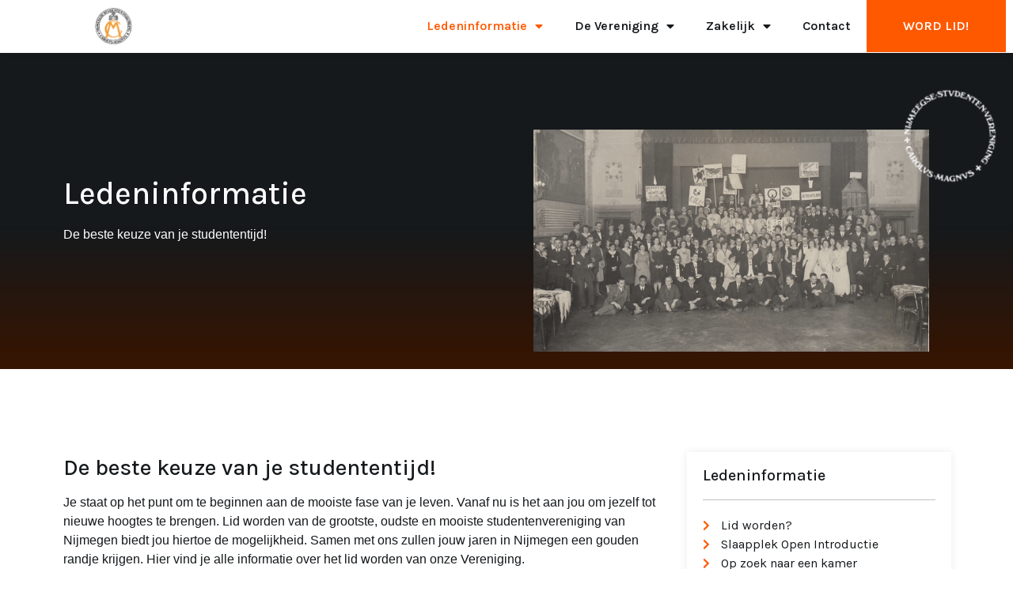

--- FILE ---
content_type: text/html; charset=UTF-8
request_url: https://carolusmagnus.nl/ledeninformatie/
body_size: 118685
content:
<!doctype html>
<html lang="en-US">
<head>
	<meta charset="UTF-8">
	<meta name="viewport" content="width=device-width, initial-scale=1">
	<link rel="profile" href="https://gmpg.org/xfn/11">
	<meta name='robots' content='index, follow, max-image-preview:large, max-snippet:-1, max-video-preview:-1' />

	<!-- This site is optimized with the Yoast SEO plugin v21.5 - https://yoast.com/wordpress/plugins/seo/ -->
	<title>Ledeninformatie - N.S.V. Carolus Magnus</title>
	<link rel="canonical" href="https://carolusmagnus.nl/ledeninformatie/" />
	<meta property="og:locale" content="en_US" />
	<meta property="og:type" content="article" />
	<meta property="og:title" content="Ledeninformatie - N.S.V. Carolus Magnus" />
	<meta property="og:description" content="De beste keuze van je studententijd! Je staat op het punt om te beginnen aan de mooiste fase van je leven. Vanaf nu is het aan jou om jezelf tot nieuwe hoogtes te brengen. Lid worden van de grootste, oudste en mooiste studentenvereniging van Nijmegen biedt jou hiertoe de mogelijkheid. Samen met ons zullen jouw [&hellip;]" />
	<meta property="og:url" content="https://carolusmagnus.nl/ledeninformatie/" />
	<meta property="og:site_name" content="N.S.V. Carolus Magnus" />
	<meta property="article:modified_time" content="2022-01-11T13:07:05+00:00" />
	<meta property="og:image" content="https://carolusmagnus.nl/wp-content/uploads/2021/11/Oude-foto.png" />
	<meta property="og:image:width" content="1920" />
	<meta property="og:image:height" content="1080" />
	<meta property="og:image:type" content="image/png" />
	<meta name="twitter:card" content="summary_large_image" />
	<meta name="twitter:label1" content="Est. reading time" />
	<meta name="twitter:data1" content="1 minute" />
	<script type="application/ld+json" class="yoast-schema-graph">{"@context":"https://schema.org","@graph":[{"@type":"WebPage","@id":"https://carolusmagnus.nl/ledeninformatie/","url":"https://carolusmagnus.nl/ledeninformatie/","name":"Ledeninformatie - N.S.V. Carolus Magnus","isPartOf":{"@id":"https://carolusmagnus.nl/#website"},"primaryImageOfPage":{"@id":"https://carolusmagnus.nl/ledeninformatie/#primaryimage"},"image":{"@id":"https://carolusmagnus.nl/ledeninformatie/#primaryimage"},"thumbnailUrl":"https://carolusmagnus.nl/wp-content/uploads/2021/11/Oude-foto.png","datePublished":"2021-09-10T08:29:42+00:00","dateModified":"2022-01-11T13:07:05+00:00","breadcrumb":{"@id":"https://carolusmagnus.nl/ledeninformatie/#breadcrumb"},"inLanguage":"en-US","potentialAction":[{"@type":"ReadAction","target":["https://carolusmagnus.nl/ledeninformatie/"]}]},{"@type":"ImageObject","inLanguage":"en-US","@id":"https://carolusmagnus.nl/ledeninformatie/#primaryimage","url":"https://carolusmagnus.nl/wp-content/uploads/2021/11/Oude-foto.png","contentUrl":"https://carolusmagnus.nl/wp-content/uploads/2021/11/Oude-foto.png","width":1920,"height":1080},{"@type":"BreadcrumbList","@id":"https://carolusmagnus.nl/ledeninformatie/#breadcrumb","itemListElement":[{"@type":"ListItem","position":1,"name":"Home","item":"https://carolusmagnus.nl/"},{"@type":"ListItem","position":2,"name":"Ledeninformatie"}]},{"@type":"WebSite","@id":"https://carolusmagnus.nl/#website","url":"https://carolusmagnus.nl/","name":"N.S.V. Carolus Magnus","description":"Dé Studentenvereniging van Nijmegen","publisher":{"@id":"https://carolusmagnus.nl/#organization"},"potentialAction":[{"@type":"SearchAction","target":{"@type":"EntryPoint","urlTemplate":"https://carolusmagnus.nl/?s={search_term_string}"},"query-input":"required name=search_term_string"}],"inLanguage":"en-US"},{"@type":"Organization","@id":"https://carolusmagnus.nl/#organization","name":"N.S.V. Carolus Magnus","url":"https://carolusmagnus.nl/","logo":{"@type":"ImageObject","inLanguage":"en-US","@id":"https://carolusmagnus.nl/#/schema/logo/image/","url":"https://carolusmagnus.nl/wp-content/uploads/2021/09/Logo-carolus-magnus-nijmegen.png","contentUrl":"https://carolusmagnus.nl/wp-content/uploads/2021/09/Logo-carolus-magnus-nijmegen.png","width":2375,"height":2344,"caption":"N.S.V. Carolus Magnus"},"image":{"@id":"https://carolusmagnus.nl/#/schema/logo/image/"}}]}</script>
	<!-- / Yoast SEO plugin. -->


<link rel="alternate" type="application/rss+xml" title="N.S.V. Carolus Magnus &raquo; Feed" href="https://carolusmagnus.nl/feed/" />
<link rel="alternate" type="application/rss+xml" title="N.S.V. Carolus Magnus &raquo; Comments Feed" href="https://carolusmagnus.nl/comments/feed/" />
<link rel="alternate" title="oEmbed (JSON)" type="application/json+oembed" href="https://carolusmagnus.nl/wp-json/oembed/1.0/embed?url=https%3A%2F%2Fcarolusmagnus.nl%2Fledeninformatie%2F" />
<link rel="alternate" title="oEmbed (XML)" type="text/xml+oembed" href="https://carolusmagnus.nl/wp-json/oembed/1.0/embed?url=https%3A%2F%2Fcarolusmagnus.nl%2Fledeninformatie%2F&#038;format=xml" />
<style id='wp-img-auto-sizes-contain-inline-css'>
img:is([sizes=auto i],[sizes^="auto," i]){contain-intrinsic-size:3000px 1500px}
/*# sourceURL=wp-img-auto-sizes-contain-inline-css */
</style>
<style id='wp-emoji-styles-inline-css'>

	img.wp-smiley, img.emoji {
		display: inline !important;
		border: none !important;
		box-shadow: none !important;
		height: 1em !important;
		width: 1em !important;
		margin: 0 0.07em !important;
		vertical-align: -0.1em !important;
		background: none !important;
		padding: 0 !important;
	}
/*# sourceURL=wp-emoji-styles-inline-css */
</style>
<link rel='stylesheet' id='wp-block-library-css' href='https://carolusmagnus.nl/wp-includes/css/dist/block-library/style.min.css?ver=6.9' media='all' />
<style id='global-styles-inline-css'>
:root{--wp--preset--aspect-ratio--square: 1;--wp--preset--aspect-ratio--4-3: 4/3;--wp--preset--aspect-ratio--3-4: 3/4;--wp--preset--aspect-ratio--3-2: 3/2;--wp--preset--aspect-ratio--2-3: 2/3;--wp--preset--aspect-ratio--16-9: 16/9;--wp--preset--aspect-ratio--9-16: 9/16;--wp--preset--color--black: #000000;--wp--preset--color--cyan-bluish-gray: #abb8c3;--wp--preset--color--white: #ffffff;--wp--preset--color--pale-pink: #f78da7;--wp--preset--color--vivid-red: #cf2e2e;--wp--preset--color--luminous-vivid-orange: #ff6900;--wp--preset--color--luminous-vivid-amber: #fcb900;--wp--preset--color--light-green-cyan: #7bdcb5;--wp--preset--color--vivid-green-cyan: #00d084;--wp--preset--color--pale-cyan-blue: #8ed1fc;--wp--preset--color--vivid-cyan-blue: #0693e3;--wp--preset--color--vivid-purple: #9b51e0;--wp--preset--gradient--vivid-cyan-blue-to-vivid-purple: linear-gradient(135deg,rgb(6,147,227) 0%,rgb(155,81,224) 100%);--wp--preset--gradient--light-green-cyan-to-vivid-green-cyan: linear-gradient(135deg,rgb(122,220,180) 0%,rgb(0,208,130) 100%);--wp--preset--gradient--luminous-vivid-amber-to-luminous-vivid-orange: linear-gradient(135deg,rgb(252,185,0) 0%,rgb(255,105,0) 100%);--wp--preset--gradient--luminous-vivid-orange-to-vivid-red: linear-gradient(135deg,rgb(255,105,0) 0%,rgb(207,46,46) 100%);--wp--preset--gradient--very-light-gray-to-cyan-bluish-gray: linear-gradient(135deg,rgb(238,238,238) 0%,rgb(169,184,195) 100%);--wp--preset--gradient--cool-to-warm-spectrum: linear-gradient(135deg,rgb(74,234,220) 0%,rgb(151,120,209) 20%,rgb(207,42,186) 40%,rgb(238,44,130) 60%,rgb(251,105,98) 80%,rgb(254,248,76) 100%);--wp--preset--gradient--blush-light-purple: linear-gradient(135deg,rgb(255,206,236) 0%,rgb(152,150,240) 100%);--wp--preset--gradient--blush-bordeaux: linear-gradient(135deg,rgb(254,205,165) 0%,rgb(254,45,45) 50%,rgb(107,0,62) 100%);--wp--preset--gradient--luminous-dusk: linear-gradient(135deg,rgb(255,203,112) 0%,rgb(199,81,192) 50%,rgb(65,88,208) 100%);--wp--preset--gradient--pale-ocean: linear-gradient(135deg,rgb(255,245,203) 0%,rgb(182,227,212) 50%,rgb(51,167,181) 100%);--wp--preset--gradient--electric-grass: linear-gradient(135deg,rgb(202,248,128) 0%,rgb(113,206,126) 100%);--wp--preset--gradient--midnight: linear-gradient(135deg,rgb(2,3,129) 0%,rgb(40,116,252) 100%);--wp--preset--font-size--small: 13px;--wp--preset--font-size--medium: 20px;--wp--preset--font-size--large: 36px;--wp--preset--font-size--x-large: 42px;--wp--preset--spacing--20: 0.44rem;--wp--preset--spacing--30: 0.67rem;--wp--preset--spacing--40: 1rem;--wp--preset--spacing--50: 1.5rem;--wp--preset--spacing--60: 2.25rem;--wp--preset--spacing--70: 3.38rem;--wp--preset--spacing--80: 5.06rem;--wp--preset--shadow--natural: 6px 6px 9px rgba(0, 0, 0, 0.2);--wp--preset--shadow--deep: 12px 12px 50px rgba(0, 0, 0, 0.4);--wp--preset--shadow--sharp: 6px 6px 0px rgba(0, 0, 0, 0.2);--wp--preset--shadow--outlined: 6px 6px 0px -3px rgb(255, 255, 255), 6px 6px rgb(0, 0, 0);--wp--preset--shadow--crisp: 6px 6px 0px rgb(0, 0, 0);}:where(.is-layout-flex){gap: 0.5em;}:where(.is-layout-grid){gap: 0.5em;}body .is-layout-flex{display: flex;}.is-layout-flex{flex-wrap: wrap;align-items: center;}.is-layout-flex > :is(*, div){margin: 0;}body .is-layout-grid{display: grid;}.is-layout-grid > :is(*, div){margin: 0;}:where(.wp-block-columns.is-layout-flex){gap: 2em;}:where(.wp-block-columns.is-layout-grid){gap: 2em;}:where(.wp-block-post-template.is-layout-flex){gap: 1.25em;}:where(.wp-block-post-template.is-layout-grid){gap: 1.25em;}.has-black-color{color: var(--wp--preset--color--black) !important;}.has-cyan-bluish-gray-color{color: var(--wp--preset--color--cyan-bluish-gray) !important;}.has-white-color{color: var(--wp--preset--color--white) !important;}.has-pale-pink-color{color: var(--wp--preset--color--pale-pink) !important;}.has-vivid-red-color{color: var(--wp--preset--color--vivid-red) !important;}.has-luminous-vivid-orange-color{color: var(--wp--preset--color--luminous-vivid-orange) !important;}.has-luminous-vivid-amber-color{color: var(--wp--preset--color--luminous-vivid-amber) !important;}.has-light-green-cyan-color{color: var(--wp--preset--color--light-green-cyan) !important;}.has-vivid-green-cyan-color{color: var(--wp--preset--color--vivid-green-cyan) !important;}.has-pale-cyan-blue-color{color: var(--wp--preset--color--pale-cyan-blue) !important;}.has-vivid-cyan-blue-color{color: var(--wp--preset--color--vivid-cyan-blue) !important;}.has-vivid-purple-color{color: var(--wp--preset--color--vivid-purple) !important;}.has-black-background-color{background-color: var(--wp--preset--color--black) !important;}.has-cyan-bluish-gray-background-color{background-color: var(--wp--preset--color--cyan-bluish-gray) !important;}.has-white-background-color{background-color: var(--wp--preset--color--white) !important;}.has-pale-pink-background-color{background-color: var(--wp--preset--color--pale-pink) !important;}.has-vivid-red-background-color{background-color: var(--wp--preset--color--vivid-red) !important;}.has-luminous-vivid-orange-background-color{background-color: var(--wp--preset--color--luminous-vivid-orange) !important;}.has-luminous-vivid-amber-background-color{background-color: var(--wp--preset--color--luminous-vivid-amber) !important;}.has-light-green-cyan-background-color{background-color: var(--wp--preset--color--light-green-cyan) !important;}.has-vivid-green-cyan-background-color{background-color: var(--wp--preset--color--vivid-green-cyan) !important;}.has-pale-cyan-blue-background-color{background-color: var(--wp--preset--color--pale-cyan-blue) !important;}.has-vivid-cyan-blue-background-color{background-color: var(--wp--preset--color--vivid-cyan-blue) !important;}.has-vivid-purple-background-color{background-color: var(--wp--preset--color--vivid-purple) !important;}.has-black-border-color{border-color: var(--wp--preset--color--black) !important;}.has-cyan-bluish-gray-border-color{border-color: var(--wp--preset--color--cyan-bluish-gray) !important;}.has-white-border-color{border-color: var(--wp--preset--color--white) !important;}.has-pale-pink-border-color{border-color: var(--wp--preset--color--pale-pink) !important;}.has-vivid-red-border-color{border-color: var(--wp--preset--color--vivid-red) !important;}.has-luminous-vivid-orange-border-color{border-color: var(--wp--preset--color--luminous-vivid-orange) !important;}.has-luminous-vivid-amber-border-color{border-color: var(--wp--preset--color--luminous-vivid-amber) !important;}.has-light-green-cyan-border-color{border-color: var(--wp--preset--color--light-green-cyan) !important;}.has-vivid-green-cyan-border-color{border-color: var(--wp--preset--color--vivid-green-cyan) !important;}.has-pale-cyan-blue-border-color{border-color: var(--wp--preset--color--pale-cyan-blue) !important;}.has-vivid-cyan-blue-border-color{border-color: var(--wp--preset--color--vivid-cyan-blue) !important;}.has-vivid-purple-border-color{border-color: var(--wp--preset--color--vivid-purple) !important;}.has-vivid-cyan-blue-to-vivid-purple-gradient-background{background: var(--wp--preset--gradient--vivid-cyan-blue-to-vivid-purple) !important;}.has-light-green-cyan-to-vivid-green-cyan-gradient-background{background: var(--wp--preset--gradient--light-green-cyan-to-vivid-green-cyan) !important;}.has-luminous-vivid-amber-to-luminous-vivid-orange-gradient-background{background: var(--wp--preset--gradient--luminous-vivid-amber-to-luminous-vivid-orange) !important;}.has-luminous-vivid-orange-to-vivid-red-gradient-background{background: var(--wp--preset--gradient--luminous-vivid-orange-to-vivid-red) !important;}.has-very-light-gray-to-cyan-bluish-gray-gradient-background{background: var(--wp--preset--gradient--very-light-gray-to-cyan-bluish-gray) !important;}.has-cool-to-warm-spectrum-gradient-background{background: var(--wp--preset--gradient--cool-to-warm-spectrum) !important;}.has-blush-light-purple-gradient-background{background: var(--wp--preset--gradient--blush-light-purple) !important;}.has-blush-bordeaux-gradient-background{background: var(--wp--preset--gradient--blush-bordeaux) !important;}.has-luminous-dusk-gradient-background{background: var(--wp--preset--gradient--luminous-dusk) !important;}.has-pale-ocean-gradient-background{background: var(--wp--preset--gradient--pale-ocean) !important;}.has-electric-grass-gradient-background{background: var(--wp--preset--gradient--electric-grass) !important;}.has-midnight-gradient-background{background: var(--wp--preset--gradient--midnight) !important;}.has-small-font-size{font-size: var(--wp--preset--font-size--small) !important;}.has-medium-font-size{font-size: var(--wp--preset--font-size--medium) !important;}.has-large-font-size{font-size: var(--wp--preset--font-size--large) !important;}.has-x-large-font-size{font-size: var(--wp--preset--font-size--x-large) !important;}
/*# sourceURL=global-styles-inline-css */
</style>

<style id='classic-theme-styles-inline-css'>
/*! This file is auto-generated */
.wp-block-button__link{color:#fff;background-color:#32373c;border-radius:9999px;box-shadow:none;text-decoration:none;padding:calc(.667em + 2px) calc(1.333em + 2px);font-size:1.125em}.wp-block-file__button{background:#32373c;color:#fff;text-decoration:none}
/*# sourceURL=/wp-includes/css/classic-themes.min.css */
</style>
<link rel='stylesheet' id='jet-engine-frontend-css' href='https://carolusmagnus.nl/wp-content/plugins/jet-engine/assets/css/frontend.css?ver=3.2.6' media='all' />
<link rel='stylesheet' id='hello-elementor-css' href='https://carolusmagnus.nl/wp-content/themes/hello-elementor/style.min.css?ver=2.9.0' media='all' />
<link rel='stylesheet' id='hello-elementor-theme-style-css' href='https://carolusmagnus.nl/wp-content/themes/hello-elementor/theme.min.css?ver=2.9.0' media='all' />
<link rel='stylesheet' id='elementor-icons-css' href='https://carolusmagnus.nl/wp-content/plugins/elementor/assets/lib/eicons/css/elementor-icons.min.css?ver=5.23.0' media='all' />
<link rel='stylesheet' id='elementor-frontend-css' href='https://carolusmagnus.nl/wp-content/plugins/elementor/assets/css/frontend-lite.min.css?ver=3.17.1' media='all' />
<style id='elementor-frontend-inline-css'>
.elementor-kit-9{--e-global-color-primary:#FF5900;--e-global-color-secondary:#15191C;--e-global-color-text:#15191C;--e-global-color-accent:#FF5900;--e-global-typography-primary-font-family:"Karla";--e-global-typography-primary-font-weight:bold;--e-global-typography-secondary-font-family:"Karla";--e-global-typography-secondary-font-weight:bold;--e-global-typography-secondary-text-transform:uppercase;--e-global-typography-text-font-family:"Karla";--e-global-typography-text-font-weight:bold;--e-global-typography-text-text-transform:uppercase;--e-global-typography-accent-font-family:"Karla";--e-global-typography-accent-font-weight:bold;--e-global-typography-accent-text-transform:uppercase;color:#15191C;}.elementor-kit-9 a{font-family:"Karla", Sans-serif;}.elementor-kit-9 h1{color:#FFFFFF;font-family:"Karla", Sans-serif;}.elementor-kit-9 h2{color:#15191C;font-family:"Karla", Sans-serif;font-size:40px;font-weight:700;}.elementor-kit-9 h3{color:#15191C;font-family:"Karla", Sans-serif;}.elementor-kit-9 h4{color:#FFFFFF;font-family:"Karla", Sans-serif;}.elementor-kit-9 h5{color:#FFFFFF;font-family:"Karla", Sans-serif;}.elementor-kit-9 h6{color:#FFFFFF;font-family:"Karla", Sans-serif;font-weight:700;}.elementor-kit-9 button,.elementor-kit-9 input[type="button"],.elementor-kit-9 input[type="submit"],.elementor-kit-9 .elementor-button{font-family:"Karla", Sans-serif;font-size:14px;font-weight:600;color:#FFFFFF;background-color:#FF5900;border-radius:0px 0px 0px 0px;}.elementor-kit-9 button:hover,.elementor-kit-9 button:focus,.elementor-kit-9 input[type="button"]:hover,.elementor-kit-9 input[type="button"]:focus,.elementor-kit-9 input[type="submit"]:hover,.elementor-kit-9 input[type="submit"]:focus,.elementor-kit-9 .elementor-button:hover,.elementor-kit-9 .elementor-button:focus{color:#FFFFFF;border-radius:0px 0px 0px 0px;}.elementor-kit-9 label{color:#15191C;font-family:"Karla", Sans-serif;}.elementor-kit-9 input:not([type="button"]):not([type="submit"]),.elementor-kit-9 textarea,.elementor-kit-9 .elementor-field-textual{font-family:"Karla", Sans-serif;color:#020101;}.elementor-section.elementor-section-boxed > .elementor-container{max-width:1140px;}.e-con{--container-max-width:1140px;}.elementor-widget:not(:last-child){margin-block-end:20px;}.elementor-element{--widgets-spacing:20px 20px;}{}h1.entry-title{display:var(--page-title-display);}.elementor-kit-9 e-page-transition{background-color:#FFBC7D;}.site-header{padding-inline-end:0px;padding-inline-start:0px;}@media(max-width:1024px){.elementor-section.elementor-section-boxed > .elementor-container{max-width:1024px;}.e-con{--container-max-width:1024px;}}@media(max-width:767px){.elementor-kit-9 h1{font-size:30px;}.elementor-kit-9 h2{font-size:25px;}.elementor-section.elementor-section-boxed > .elementor-container{max-width:767px;}.e-con{--container-max-width:767px;}}
.elementor-74 .elementor-element.elementor-element-2ea4711:not(.elementor-motion-effects-element-type-background), .elementor-74 .elementor-element.elementor-element-2ea4711 > .elementor-motion-effects-container > .elementor-motion-effects-layer{background-color:#FFFFFF;}.elementor-74 .elementor-element.elementor-element-2ea4711{box-shadow:0px 0px 10px 0px rgba(0, 0, 0, 0.05);transition:background 0.3s, border 0.3s, border-radius 0.3s, box-shadow 0.3s;}.elementor-74 .elementor-element.elementor-element-2ea4711 > .elementor-background-overlay{transition:background 0.3s, border-radius 0.3s, opacity 0.3s;}.elementor-bc-flex-widget .elementor-74 .elementor-element.elementor-element-fdd1514.elementor-column .elementor-widget-wrap{align-items:center;}.elementor-74 .elementor-element.elementor-element-fdd1514.elementor-column.elementor-element[data-element_type="column"] > .elementor-widget-wrap.elementor-element-populated{align-content:center;align-items:center;}.elementor-74 .elementor-element.elementor-element-e89d397{text-align:center;}.elementor-74 .elementor-element.elementor-element-e89d397 img{width:47px;}.elementor-74 .elementor-element.elementor-element-e89d397 > .elementor-widget-container{margin:0px 0px 0px 0px;padding:0px 0px 0px 0px;}.elementor-bc-flex-widget .elementor-74 .elementor-element.elementor-element-a8d680f.elementor-column .elementor-widget-wrap{align-items:center;}.elementor-74 .elementor-element.elementor-element-a8d680f.elementor-column.elementor-element[data-element_type="column"] > .elementor-widget-wrap.elementor-element-populated{align-content:center;align-items:center;}.elementor-74 .elementor-element.elementor-element-a8d680f > .elementor-element-populated{margin:0px 0px 0px 0px;--e-column-margin-right:0px;--e-column-margin-left:0px;padding:0px 0px 0px 0px;}.elementor-74 .elementor-element.elementor-element-cd47d11 .elementor-menu-toggle{margin:0 auto;background-color:#02010100;}.elementor-74 .elementor-element.elementor-element-cd47d11 .elementor-nav-menu .elementor-item{font-family:"Karla", Sans-serif;font-size:16px;font-weight:600;}.elementor-74 .elementor-element.elementor-element-cd47d11 .elementor-nav-menu--main .elementor-item{color:#15191C;fill:#15191C;}.elementor-74 .elementor-element.elementor-element-cd47d11 .elementor-nav-menu--main .elementor-item:hover,
					.elementor-74 .elementor-element.elementor-element-cd47d11 .elementor-nav-menu--main .elementor-item.elementor-item-active,
					.elementor-74 .elementor-element.elementor-element-cd47d11 .elementor-nav-menu--main .elementor-item.highlighted,
					.elementor-74 .elementor-element.elementor-element-cd47d11 .elementor-nav-menu--main .elementor-item:focus{color:#FF5900;fill:#FF5900;}.elementor-74 .elementor-element.elementor-element-cd47d11 .elementor-nav-menu--main .elementor-item.elementor-item-active{color:#FF5900;}.elementor-74 .elementor-element.elementor-element-cd47d11 .elementor-nav-menu--dropdown a, .elementor-74 .elementor-element.elementor-element-cd47d11 .elementor-menu-toggle{color:#15191C;}.elementor-74 .elementor-element.elementor-element-cd47d11 .elementor-nav-menu--dropdown a:hover,
					.elementor-74 .elementor-element.elementor-element-cd47d11 .elementor-nav-menu--dropdown a.elementor-item-active,
					.elementor-74 .elementor-element.elementor-element-cd47d11 .elementor-nav-menu--dropdown a.highlighted,
					.elementor-74 .elementor-element.elementor-element-cd47d11 .elementor-menu-toggle:hover{color:#FF5900;}.elementor-74 .elementor-element.elementor-element-cd47d11 .elementor-nav-menu--dropdown a:hover,
					.elementor-74 .elementor-element.elementor-element-cd47d11 .elementor-nav-menu--dropdown a.elementor-item-active,
					.elementor-74 .elementor-element.elementor-element-cd47d11 .elementor-nav-menu--dropdown a.highlighted{background-color:#FFFFFF;}.elementor-74 .elementor-element.elementor-element-cd47d11 .elementor-nav-menu--dropdown a.elementor-item-active{color:#FF5900;background-color:#FFFFFF;}.elementor-74 .elementor-element.elementor-element-cd47d11 .elementor-nav-menu--dropdown .elementor-item, .elementor-74 .elementor-element.elementor-element-cd47d11 .elementor-nav-menu--dropdown  .elementor-sub-item{font-family:"Karla", Sans-serif;font-size:16px;font-weight:500;}.elementor-74 .elementor-element.elementor-element-cd47d11 div.elementor-menu-toggle{color:#15191C;}.elementor-74 .elementor-element.elementor-element-cd47d11 div.elementor-menu-toggle svg{fill:#15191C;}.elementor-74 .elementor-element.elementor-element-cd47d11{--nav-menu-icon-size:25px;}.elementor-74 .elementor-element.elementor-element-070ee53 > .elementor-element-populated{margin:0px 0px 0px 0px;--e-column-margin-right:0px;--e-column-margin-left:0px;padding:0px 0px 0px 0px;}.elementor-74 .elementor-element.elementor-element-7911db5 .elementor-button{font-family:"Karla", Sans-serif;font-size:16px;text-transform:uppercase;fill:#FFFFFF;color:#FFFFFF;background-color:#FF5900;border-radius:0px 0px 0px 0px;padding:25px 25px 25px 25px;}@media(max-width:1024px){.elementor-74 .elementor-element.elementor-element-e89d397{text-align:left;}}@media(min-width:768px){.elementor-74 .elementor-element.elementor-element-fdd1514{width:22.424%;}.elementor-74 .elementor-element.elementor-element-a8d680f{width:63.101%;}.elementor-74 .elementor-element.elementor-element-070ee53{width:13.782%;}}@media(max-width:1024px) and (min-width:768px){.elementor-74 .elementor-element.elementor-element-fdd1514{width:60%;}.elementor-74 .elementor-element.elementor-element-a8d680f{width:10%;}.elementor-74 .elementor-element.elementor-element-070ee53{width:20%;}}@media(max-width:767px){.elementor-74 .elementor-element.elementor-element-fdd1514{width:40%;}.elementor-74 .elementor-element.elementor-element-e89d397{text-align:left;}.elementor-74 .elementor-element.elementor-element-e89d397 img{width:31%;}.elementor-74 .elementor-element.elementor-element-e89d397 > .elementor-widget-container{margin:0px 0px 0px 0px;padding:0px 0px 0px 0px;}.elementor-74 .elementor-element.elementor-element-a8d680f{width:10%;}.elementor-74 .elementor-element.elementor-element-070ee53{width:40%;}.elementor-bc-flex-widget .elementor-74 .elementor-element.elementor-element-070ee53.elementor-column .elementor-widget-wrap{align-items:center;}.elementor-74 .elementor-element.elementor-element-070ee53.elementor-column.elementor-element[data-element_type="column"] > .elementor-widget-wrap.elementor-element-populated{align-content:center;align-items:center;}.elementor-74 .elementor-element.elementor-element-7911db5 .elementor-button{padding:25px 10px 25px 10px;}}
.elementor-181 .elementor-element.elementor-element-ebdb7f8 > .elementor-container{max-width:1542px;min-height:500px;}.elementor-181 .elementor-element.elementor-element-ebdb7f8:not(.elementor-motion-effects-element-type-background), .elementor-181 .elementor-element.elementor-element-ebdb7f8 > .elementor-motion-effects-container > .elementor-motion-effects-layer{background-color:#E8ECEF;}.elementor-181 .elementor-element.elementor-element-ebdb7f8{transition:background 0.3s, border 0.3s, border-radius 0.3s, box-shadow 0.3s;margin-top:150px;margin-bottom:0px;padding:0px 0px 0px 0px;}.elementor-181 .elementor-element.elementor-element-ebdb7f8 > .elementor-background-overlay{transition:background 0.3s, border-radius 0.3s, opacity 0.3s;}.elementor-181 .elementor-element.elementor-element-a5ffd18 > .elementor-element-populated{margin:-150px 0px 0px 0px;--e-column-margin-right:0px;--e-column-margin-left:0px;}.elementor-181 .elementor-element.elementor-element-b89407e > .elementor-container{max-width:1100px;min-height:293px;}.elementor-181 .elementor-element.elementor-element-b89407e > .elementor-container > .elementor-column > .elementor-widget-wrap{align-content:center;align-items:center;}.elementor-181 .elementor-element.elementor-element-b89407e:not(.elementor-motion-effects-element-type-background), .elementor-181 .elementor-element.elementor-element-b89407e > .elementor-motion-effects-container > .elementor-motion-effects-layer{background-image:url("https://carolusmagnus.nl/wp-content/uploads/2021/09/WGW.jpg");background-position:0px -355px;background-repeat:no-repeat;background-size:cover;}.elementor-181 .elementor-element.elementor-element-b89407e > .elementor-background-overlay{background-color:#15191C;opacity:0.81;transition:background 0.3s, border-radius 0.3s, opacity 0.3s;}.elementor-181 .elementor-element.elementor-element-b89407e{box-shadow:0px 15px 50px 0px rgba(0, 0, 0, 0.11372549019607843);transition:background 0.3s, border 0.3s, border-radius 0.3s, box-shadow 0.3s;}.elementor-181 .elementor-element.elementor-element-e000746 > .elementor-element-populated{margin:0px 0px 0px 0px;--e-column-margin-right:0px;--e-column-margin-left:0px;padding:0px 0px 0px 0px;}.elementor-181 .elementor-element.elementor-element-bb0102b .elementor-heading-title{font-size:16px;font-weight:500;letter-spacing:2.9px;}.elementor-181 .elementor-element.elementor-element-8a2369c .elementor-heading-title{color:#FFFFFF;font-family:"Karla", Sans-serif;font-weight:700;}.elementor-181 .elementor-element.elementor-element-69fe8eb > .elementor-element-populated{margin:0px 100px 0px 0px;--e-column-margin-right:100px;--e-column-margin-left:0px;}.elementor-181 .elementor-element.elementor-element-70fd6f2{color:#FFFFFF;}.elementor-181 .elementor-element.elementor-element-70fd6f2 > .elementor-widget-container{margin:60px 0px -20px 0px;padding:0px 0px 0px 0px;}.elementor-181 .elementor-element.elementor-element-46a4c6b .elementor-button{fill:#FF5900;color:#FF5900;background-color:#FFFFFF00;border-radius:0px 0px 0px 0px;padding:0px 0px 0px 0px;}.elementor-181 .elementor-element.elementor-element-fb0a8b6{padding:30px 0px 0px 0px;}.elementor-181 .elementor-element.elementor-element-a75855e{text-align:left;}.elementor-181 .elementor-element.elementor-element-a75855e img{width:100px;}.elementor-181 .elementor-element.elementor-element-fdefb70 .elementor-heading-title{color:#15191C;}.elementor-181 .elementor-element.elementor-element-ae120d4 .elementor-icon-list-items:not(.elementor-inline-items) .elementor-icon-list-item:not(:last-child){padding-bottom:calc(13px/2);}.elementor-181 .elementor-element.elementor-element-ae120d4 .elementor-icon-list-items:not(.elementor-inline-items) .elementor-icon-list-item:not(:first-child){margin-top:calc(13px/2);}.elementor-181 .elementor-element.elementor-element-ae120d4 .elementor-icon-list-items.elementor-inline-items .elementor-icon-list-item{margin-right:calc(13px/2);margin-left:calc(13px/2);}.elementor-181 .elementor-element.elementor-element-ae120d4 .elementor-icon-list-items.elementor-inline-items{margin-right:calc(-13px/2);margin-left:calc(-13px/2);}body.rtl .elementor-181 .elementor-element.elementor-element-ae120d4 .elementor-icon-list-items.elementor-inline-items .elementor-icon-list-item:after{left:calc(-13px/2);}body:not(.rtl) .elementor-181 .elementor-element.elementor-element-ae120d4 .elementor-icon-list-items.elementor-inline-items .elementor-icon-list-item:after{right:calc(-13px/2);}.elementor-181 .elementor-element.elementor-element-ae120d4 .elementor-icon-list-icon i{color:#FF5900;transition:color 0.3s;}.elementor-181 .elementor-element.elementor-element-ae120d4 .elementor-icon-list-icon svg{fill:#FF5900;transition:fill 0.3s;}.elementor-181 .elementor-element.elementor-element-ae120d4{--e-icon-list-icon-size:14px;--icon-vertical-offset:0px;}.elementor-181 .elementor-element.elementor-element-ae120d4 .elementor-icon-list-item > .elementor-icon-list-text, .elementor-181 .elementor-element.elementor-element-ae120d4 .elementor-icon-list-item > a{font-family:"Karla", Sans-serif;text-decoration:none;}.elementor-181 .elementor-element.elementor-element-ae120d4 .elementor-icon-list-text{color:#15191C;transition:color 0.3s;}.elementor-181 .elementor-element.elementor-element-25be3f7 .elementor-heading-title{color:#15191C;font-family:"Karla", Sans-serif;}.elementor-181 .elementor-element.elementor-element-fc18705 .elementor-icon-list-items:not(.elementor-inline-items) .elementor-icon-list-item:not(:last-child){padding-bottom:calc(7px/2);}.elementor-181 .elementor-element.elementor-element-fc18705 .elementor-icon-list-items:not(.elementor-inline-items) .elementor-icon-list-item:not(:first-child){margin-top:calc(7px/2);}.elementor-181 .elementor-element.elementor-element-fc18705 .elementor-icon-list-items.elementor-inline-items .elementor-icon-list-item{margin-right:calc(7px/2);margin-left:calc(7px/2);}.elementor-181 .elementor-element.elementor-element-fc18705 .elementor-icon-list-items.elementor-inline-items{margin-right:calc(-7px/2);margin-left:calc(-7px/2);}body.rtl .elementor-181 .elementor-element.elementor-element-fc18705 .elementor-icon-list-items.elementor-inline-items .elementor-icon-list-item:after{left:calc(-7px/2);}body:not(.rtl) .elementor-181 .elementor-element.elementor-element-fc18705 .elementor-icon-list-items.elementor-inline-items .elementor-icon-list-item:after{right:calc(-7px/2);}.elementor-181 .elementor-element.elementor-element-fc18705 .elementor-icon-list-icon i{color:#FF5900;transition:color 0.3s;}.elementor-181 .elementor-element.elementor-element-fc18705 .elementor-icon-list-icon svg{fill:#FF5900;transition:fill 0.3s;}.elementor-181 .elementor-element.elementor-element-fc18705{--e-icon-list-icon-size:14px;--icon-vertical-offset:0px;}.elementor-181 .elementor-element.elementor-element-fc18705 .elementor-icon-list-item > .elementor-icon-list-text, .elementor-181 .elementor-element.elementor-element-fc18705 .elementor-icon-list-item > a{font-family:"Karla", Sans-serif;text-decoration:none;}.elementor-181 .elementor-element.elementor-element-fc18705 .elementor-icon-list-text{color:#15191C;transition:color 0.3s;}.elementor-181 .elementor-element.elementor-element-e2eae71 .elementor-heading-title{color:#15191C;}.elementor-181 .elementor-element.elementor-element-8127f9b .elementor-icon-list-items:not(.elementor-inline-items) .elementor-icon-list-item:not(:last-child){padding-bottom:calc(7px/2);}.elementor-181 .elementor-element.elementor-element-8127f9b .elementor-icon-list-items:not(.elementor-inline-items) .elementor-icon-list-item:not(:first-child){margin-top:calc(7px/2);}.elementor-181 .elementor-element.elementor-element-8127f9b .elementor-icon-list-items.elementor-inline-items .elementor-icon-list-item{margin-right:calc(7px/2);margin-left:calc(7px/2);}.elementor-181 .elementor-element.elementor-element-8127f9b .elementor-icon-list-items.elementor-inline-items{margin-right:calc(-7px/2);margin-left:calc(-7px/2);}body.rtl .elementor-181 .elementor-element.elementor-element-8127f9b .elementor-icon-list-items.elementor-inline-items .elementor-icon-list-item:after{left:calc(-7px/2);}body:not(.rtl) .elementor-181 .elementor-element.elementor-element-8127f9b .elementor-icon-list-items.elementor-inline-items .elementor-icon-list-item:after{right:calc(-7px/2);}.elementor-181 .elementor-element.elementor-element-8127f9b .elementor-icon-list-icon i{color:#FF5900;transition:color 0.3s;}.elementor-181 .elementor-element.elementor-element-8127f9b .elementor-icon-list-icon svg{fill:#FF5900;transition:fill 0.3s;}.elementor-181 .elementor-element.elementor-element-8127f9b{--e-icon-list-icon-size:14px;--icon-vertical-offset:0px;}.elementor-181 .elementor-element.elementor-element-8127f9b .elementor-icon-list-item > .elementor-icon-list-text, .elementor-181 .elementor-element.elementor-element-8127f9b .elementor-icon-list-item > a{font-family:"Karla", Sans-serif;text-decoration:none;}.elementor-181 .elementor-element.elementor-element-8127f9b .elementor-icon-list-text{color:#15191C;transition:color 0.3s;}.elementor-181 .elementor-element.elementor-element-d943379 .elementor-heading-title{color:#15191C;}.elementor-181 .elementor-element.elementor-element-ef4aa94 .elementor-icon-list-items:not(.elementor-inline-items) .elementor-icon-list-item:not(:last-child){padding-bottom:calc(7px/2);}.elementor-181 .elementor-element.elementor-element-ef4aa94 .elementor-icon-list-items:not(.elementor-inline-items) .elementor-icon-list-item:not(:first-child){margin-top:calc(7px/2);}.elementor-181 .elementor-element.elementor-element-ef4aa94 .elementor-icon-list-items.elementor-inline-items .elementor-icon-list-item{margin-right:calc(7px/2);margin-left:calc(7px/2);}.elementor-181 .elementor-element.elementor-element-ef4aa94 .elementor-icon-list-items.elementor-inline-items{margin-right:calc(-7px/2);margin-left:calc(-7px/2);}body.rtl .elementor-181 .elementor-element.elementor-element-ef4aa94 .elementor-icon-list-items.elementor-inline-items .elementor-icon-list-item:after{left:calc(-7px/2);}body:not(.rtl) .elementor-181 .elementor-element.elementor-element-ef4aa94 .elementor-icon-list-items.elementor-inline-items .elementor-icon-list-item:after{right:calc(-7px/2);}.elementor-181 .elementor-element.elementor-element-ef4aa94 .elementor-icon-list-icon i{color:#FF5900;transition:color 0.3s;}.elementor-181 .elementor-element.elementor-element-ef4aa94 .elementor-icon-list-icon svg{fill:#FF5900;transition:fill 0.3s;}.elementor-181 .elementor-element.elementor-element-ef4aa94{--e-icon-list-icon-size:14px;--icon-vertical-offset:0px;}.elementor-181 .elementor-element.elementor-element-ef4aa94 .elementor-icon-list-item > .elementor-icon-list-text, .elementor-181 .elementor-element.elementor-element-ef4aa94 .elementor-icon-list-item > a{font-family:"Karla", Sans-serif;text-decoration:none;}.elementor-181 .elementor-element.elementor-element-ef4aa94 .elementor-icon-list-text{color:#15191C;transition:color 0.3s;}.elementor-181 .elementor-element.elementor-element-a81364d{--divider-border-style:solid;--divider-color:#CBCBCB;--divider-border-width:1px;}.elementor-181 .elementor-element.elementor-element-a81364d .elementor-divider-separator{width:74%;margin:0 auto;margin-center:0;}.elementor-181 .elementor-element.elementor-element-a81364d .elementor-divider{text-align:center;padding-top:15px;padding-bottom:15px;}.elementor-181 .elementor-element.elementor-element-a81364d > .elementor-widget-container{margin:30px 0px 0px 0px;}.elementor-181 .elementor-element.elementor-element-651e159{margin-top:-25px;margin-bottom:0px;}.elementor-bc-flex-widget .elementor-181 .elementor-element.elementor-element-431dc91.elementor-column .elementor-widget-wrap{align-items:center;}.elementor-181 .elementor-element.elementor-element-431dc91.elementor-column.elementor-element[data-element_type="column"] > .elementor-widget-wrap.elementor-element-populated{align-content:center;align-items:center;}.elementor-181 .elementor-element.elementor-element-431dc91 > .elementor-element-populated{margin:0px 0px 0px 0px;--e-column-margin-right:0px;--e-column-margin-left:0px;padding:0px 0px 0px 0px;}.elementor-181 .elementor-element.elementor-element-9e25abd{--grid-template-columns:repeat(0, auto);--icon-size:15px;--grid-column-gap:0px;--grid-row-gap:0px;}.elementor-181 .elementor-element.elementor-element-9e25abd .elementor-widget-container{text-align:left;}.elementor-181 .elementor-element.elementor-element-9e25abd .elementor-social-icon{background-color:#02010100;}.elementor-181 .elementor-element.elementor-element-9e25abd .elementor-social-icon i{color:#15191C;}.elementor-181 .elementor-element.elementor-element-9e25abd .elementor-social-icon svg{fill:#15191C;}.elementor-bc-flex-widget .elementor-181 .elementor-element.elementor-element-10b896c.elementor-column .elementor-widget-wrap{align-items:center;}.elementor-181 .elementor-element.elementor-element-10b896c.elementor-column.elementor-element[data-element_type="column"] > .elementor-widget-wrap.elementor-element-populated{align-content:center;align-items:center;}.elementor-181 .elementor-element.elementor-element-d9dc165 .elementor-icon-list-items:not(.elementor-inline-items) .elementor-icon-list-item:not(:last-child){padding-bottom:calc(25px/2);}.elementor-181 .elementor-element.elementor-element-d9dc165 .elementor-icon-list-items:not(.elementor-inline-items) .elementor-icon-list-item:not(:first-child){margin-top:calc(25px/2);}.elementor-181 .elementor-element.elementor-element-d9dc165 .elementor-icon-list-items.elementor-inline-items .elementor-icon-list-item{margin-right:calc(25px/2);margin-left:calc(25px/2);}.elementor-181 .elementor-element.elementor-element-d9dc165 .elementor-icon-list-items.elementor-inline-items{margin-right:calc(-25px/2);margin-left:calc(-25px/2);}body.rtl .elementor-181 .elementor-element.elementor-element-d9dc165 .elementor-icon-list-items.elementor-inline-items .elementor-icon-list-item:after{left:calc(-25px/2);}body:not(.rtl) .elementor-181 .elementor-element.elementor-element-d9dc165 .elementor-icon-list-items.elementor-inline-items .elementor-icon-list-item:after{right:calc(-25px/2);}.elementor-181 .elementor-element.elementor-element-d9dc165 .elementor-icon-list-icon i{transition:color 0.3s;}.elementor-181 .elementor-element.elementor-element-d9dc165 .elementor-icon-list-icon svg{transition:fill 0.3s;}.elementor-181 .elementor-element.elementor-element-d9dc165{--e-icon-list-icon-size:14px;--icon-vertical-offset:0px;}.elementor-181 .elementor-element.elementor-element-d9dc165 .elementor-icon-list-item > .elementor-icon-list-text, .elementor-181 .elementor-element.elementor-element-d9dc165 .elementor-icon-list-item > a{font-family:"Karla", Sans-serif;}.elementor-181 .elementor-element.elementor-element-d9dc165 .elementor-icon-list-text{color:#15191C;transition:color 0.3s;}.elementor-bc-flex-widget .elementor-181 .elementor-element.elementor-element-31cb162.elementor-column .elementor-widget-wrap{align-items:center;}.elementor-181 .elementor-element.elementor-element-31cb162.elementor-column.elementor-element[data-element_type="column"] > .elementor-widget-wrap.elementor-element-populated{align-content:center;align-items:center;}.elementor-181 .elementor-element.elementor-element-31cb162 > .elementor-element-populated{margin:0px 0px 0px 0px;--e-column-margin-right:0px;--e-column-margin-left:0px;padding:0px 0px 0px 0px;}.elementor-181 .elementor-element.elementor-element-2257fe0 .elementor-icon-list-icon i{transition:color 0.3s;}.elementor-181 .elementor-element.elementor-element-2257fe0 .elementor-icon-list-icon svg{transition:fill 0.3s;}.elementor-181 .elementor-element.elementor-element-2257fe0{--e-icon-list-icon-size:14px;--icon-vertical-offset:0px;}.elementor-181 .elementor-element.elementor-element-2257fe0 .elementor-icon-list-item > .elementor-icon-list-text, .elementor-181 .elementor-element.elementor-element-2257fe0 .elementor-icon-list-item > a{font-family:"Karla", Sans-serif;text-decoration:none;}.elementor-181 .elementor-element.elementor-element-2257fe0 .elementor-icon-list-text{color:#15191C;transition:color 0.3s;}@media(min-width:768px){.elementor-181 .elementor-element.elementor-element-e000746{width:54.18%;}.elementor-181 .elementor-element.elementor-element-69fe8eb{width:45.775%;}.elementor-181 .elementor-element.elementor-element-431dc91{width:25%;}.elementor-181 .elementor-element.elementor-element-10b896c{width:49.314%;}.elementor-181 .elementor-element.elementor-element-31cb162{width:24.991%;}}@media(max-width:1024px){.elementor-181 .elementor-element.elementor-element-b89407e:not(.elementor-motion-effects-element-type-background), .elementor-181 .elementor-element.elementor-element-b89407e > .elementor-motion-effects-container > .elementor-motion-effects-layer{background-position:0px 0px;}.elementor-181 .elementor-element.elementor-element-b89407e{padding:10px 10px 10px 10px;}.elementor-181 .elementor-element.elementor-element-8a2369c .elementor-heading-title{font-size:35px;}.elementor-181 .elementor-element.elementor-element-69fe8eb > .elementor-element-populated{margin:0px 0px 0px 0px;--e-column-margin-right:0px;--e-column-margin-left:0px;}.elementor-181 .elementor-element.elementor-element-a81364d .elementor-divider-separator{width:100%;}.elementor-181 .elementor-element.elementor-element-a81364d > .elementor-widget-container{margin:0px 0px 0px 0px;}}@media(max-width:767px){.elementor-181 .elementor-element.elementor-element-b89407e:not(.elementor-motion-effects-element-type-background), .elementor-181 .elementor-element.elementor-element-b89407e > .elementor-motion-effects-container > .elementor-motion-effects-layer{background-position:0px 0px;}.elementor-181 .elementor-element.elementor-element-b89407e{padding:30px 0px 30px 0px;}.elementor-181 .elementor-element.elementor-element-e000746 > .elementor-element-populated{margin:10px 10px 10px 10px;--e-column-margin-right:10px;--e-column-margin-left:10px;}.elementor-181 .elementor-element.elementor-element-70fd6f2 > .elementor-widget-container{margin:0px 0px 0px 0px;}.elementor-181 .elementor-element.elementor-element-46a4c6b > .elementor-widget-container{margin:-25px 0px 0px 0px;}.elementor-181 .elementor-element.elementor-element-a81364d .elementor-divider-separator{width:100%;}.elementor-181 .elementor-element.elementor-element-a81364d > .elementor-widget-container{margin:0px 0px 0px 0px;}.elementor-181 .elementor-element.elementor-element-651e159{margin-top:0px;margin-bottom:0px;}.elementor-181 .elementor-element.elementor-element-9e25abd .elementor-widget-container{text-align:center;}}
.elementor-283 .elementor-element.elementor-element-8acc55a > .elementor-container{min-height:400px;}.elementor-283 .elementor-element.elementor-element-8acc55a:not(.elementor-motion-effects-element-type-background), .elementor-283 .elementor-element.elementor-element-8acc55a > .elementor-motion-effects-container > .elementor-motion-effects-layer{background-color:transparent;background-image:linear-gradient(180deg, #15191C 55%, #381400 100%);}.elementor-283 .elementor-element.elementor-element-8acc55a{transition:background 0.3s, border 0.3s, border-radius 0.3s, box-shadow 0.3s;}.elementor-283 .elementor-element.elementor-element-8acc55a > .elementor-background-overlay{transition:background 0.3s, border-radius 0.3s, opacity 0.3s;}.elementor-bc-flex-widget .elementor-283 .elementor-element.elementor-element-9017b8f.elementor-column .elementor-widget-wrap{align-items:center;}.elementor-283 .elementor-element.elementor-element-9017b8f.elementor-column.elementor-element[data-element_type="column"] > .elementor-widget-wrap.elementor-element-populated{align-content:center;align-items:center;}.elementor-283 .elementor-element.elementor-element-9017b8f > .elementor-element-populated{margin:0px 30px 0px 0px;--e-column-margin-right:30px;--e-column-margin-left:0px;}.elementor-283 .elementor-element.elementor-element-4ee88fb{color:#FFFFFF;}.elementor-283 .elementor-element.elementor-element-7cc988c > .elementor-element-populated{margin:0px 0px 0px 0px;--e-column-margin-right:0px;--e-column-margin-left:0px;padding:0px 0px 0px 0px;}body:not(.rtl) .elementor-283 .elementor-element.elementor-element-7cd1d1a{left:-1px;}body.rtl .elementor-283 .elementor-element.elementor-element-7cd1d1a{right:-1px;}.elementor-283 .elementor-element.elementor-element-7cd1d1a{top:-103px;}.elementor-283 .elementor-element.elementor-element-270daa9{text-align:left;width:var( --container-widget-width, 125px );max-width:125px;--container-widget-width:125px;--container-widget-flex-grow:0;top:-156.433px;}body:not(.rtl) .elementor-283 .elementor-element.elementor-element-270daa9{left:497.906px;}body.rtl .elementor-283 .elementor-element.elementor-element-270daa9{right:497.906px;}.elementor-283 .elementor-element.elementor-element-8bd9e03{padding:90px 0px 50px 0px;}.elementor-283 .elementor-element.elementor-element-8ebd1cf > .elementor-element-populated{margin:0px 20px 0px 0px;--e-column-margin-right:20px;--e-column-margin-left:0px;}.elementor-283 .elementor-element.elementor-element-08c5ec1 > .elementor-element-populated{margin:0px 0px 0px 0px;--e-column-margin-right:0px;--e-column-margin-left:0px;padding:0px 0px 0px 0px;}.elementor-283 .elementor-element.elementor-element-37f21ee > .elementor-element-populated{box-shadow:0px 0px 10px 0px #EBEBEB;margin:15px 0px 0px 0px;--e-column-margin-right:0px;--e-column-margin-left:0px;padding:20px 20px 20px 20px;}.elementor-283 .elementor-element.elementor-element-c4adf81 .elementor-heading-title{color:#15191C;}.elementor-283 .elementor-element.elementor-element-d6b78b2{--divider-border-style:solid;--divider-color:#BFBFBF;--divider-border-width:1px;}.elementor-283 .elementor-element.elementor-element-d6b78b2 .elementor-divider-separator{width:100%;}.elementor-283 .elementor-element.elementor-element-d6b78b2 .elementor-divider{padding-top:15px;padding-bottom:15px;}.elementor-283 .elementor-element.elementor-element-d6b78b2 > .elementor-widget-container{margin:-15px 0px -15px 0px;padding:0px 0px 0px 0px;}.elementor-283 .elementor-element.elementor-element-8346c2c .elementor-icon-list-icon i{color:#FF5900;transition:color 0.3s;}.elementor-283 .elementor-element.elementor-element-8346c2c .elementor-icon-list-icon svg{fill:#FF5900;transition:fill 0.3s;}.elementor-283 .elementor-element.elementor-element-8346c2c{--e-icon-list-icon-size:14px;--icon-vertical-offset:0px;}.elementor-283 .elementor-element.elementor-element-8346c2c .elementor-icon-list-item > .elementor-icon-list-text, .elementor-283 .elementor-element.elementor-element-8346c2c .elementor-icon-list-item > a{font-family:"Karla", Sans-serif;text-decoration:none;}.elementor-283 .elementor-element.elementor-element-8346c2c .elementor-icon-list-text{color:#15191C;transition:color 0.3s;}.elementor-283 .elementor-element.elementor-element-9a74229 .elementor-button{text-transform:uppercase;}@media(max-width:1024px){.elementor-283 .elementor-element.elementor-element-8acc55a > .elementor-container{max-width:725px;min-height:300px;}body:not(.rtl) .elementor-283 .elementor-element.elementor-element-7cd1d1a{left:-2px;}body.rtl .elementor-283 .elementor-element.elementor-element-7cd1d1a{right:-2px;}.elementor-283 .elementor-element.elementor-element-7cd1d1a{top:-43px;}body:not(.rtl) .elementor-283 .elementor-element.elementor-element-270daa9{left:289.637px;}body.rtl .elementor-283 .elementor-element.elementor-element-270daa9{right:289.637px;}.elementor-283 .elementor-element.elementor-element-270daa9{top:-101.13px;}.elementor-283 .elementor-element.elementor-element-8bd9e03 > .elementor-container{max-width:725px;}.elementor-283 .elementor-element.elementor-element-8bd9e03{padding:50px 0px 50px 0px;}}@media(max-width:767px){.elementor-283 .elementor-element.elementor-element-8acc55a > .elementor-container{min-height:300px;}.elementor-283 .elementor-element.elementor-element-8acc55a{padding:10px 10px 10px 10px;}.elementor-283 .elementor-element.elementor-element-8bd9e03{margin-top:0px;margin-bottom:0px;padding:120px 0px 50px 0px;}.elementor-283 .elementor-element.elementor-element-6bf5edd > .elementor-widget-container{margin:0px 0px 0px 0px;}.elementor-283 .elementor-element.elementor-element-37f21ee > .elementor-element-populated{margin:10px 10px 10px 10px;--e-column-margin-right:10px;--e-column-margin-left:10px;}}@media(min-width:768px){.elementor-283 .elementor-element.elementor-element-8ebd1cf{width:70%;}.elementor-283 .elementor-element.elementor-element-08c5ec1{width:29.305%;}}@media(max-width:1024px) and (min-width:768px){.elementor-283 .elementor-element.elementor-element-8ebd1cf{width:60%;}.elementor-283 .elementor-element.elementor-element-08c5ec1{width:40%;}.elementor-283 .elementor-element.elementor-element-37f21ee{width:100%;}}/* Start custom CSS for image, class: .elementor-element-270daa9 */.img_cm {
  animation: rotation 60s infinite linear;
}

@keyframes rotation {
  from {
    transform: rotate(0deg);
  }
  to {
    transform: rotate(359deg);
  }
}/* End custom CSS */
/*# sourceURL=elementor-frontend-inline-css */
</style>
<link rel='stylesheet' id='swiper-css' href='https://carolusmagnus.nl/wp-content/plugins/elementor/assets/lib/swiper/css/swiper.min.css?ver=5.3.6' media='all' />
<link rel='stylesheet' id='elementor-pro-css' href='https://carolusmagnus.nl/wp-content/plugins/elementor-pro/assets/css/frontend-lite.min.css?ver=3.17.0' media='all' />
<link rel='stylesheet' id='jet-tricks-frontend-css' href='https://carolusmagnus.nl/wp-content/plugins/jet-tricks/assets/css/jet-tricks-frontend.css?ver=1.4.7' media='all' />
<link rel='stylesheet' id='font-awesome-5-all-css' href='https://carolusmagnus.nl/wp-content/plugins/elementor/assets/lib/font-awesome/css/all.min.css?ver=3.17.1' media='all' />
<link rel='stylesheet' id='font-awesome-4-shim-css' href='https://carolusmagnus.nl/wp-content/plugins/elementor/assets/lib/font-awesome/css/v4-shims.min.css?ver=3.17.1' media='all' />
<link rel='stylesheet' id='google-fonts-1-css' href='https://fonts.googleapis.com/css?family=Karla%3A100%2C100italic%2C200%2C200italic%2C300%2C300italic%2C400%2C400italic%2C500%2C500italic%2C600%2C600italic%2C700%2C700italic%2C800%2C800italic%2C900%2C900italic&#038;display=auto&#038;ver=6.9' media='all' />
<link rel='stylesheet' id='elementor-icons-shared-0-css' href='https://carolusmagnus.nl/wp-content/plugins/elementor/assets/lib/font-awesome/css/fontawesome.min.css?ver=5.15.3' media='all' />
<link rel='stylesheet' id='elementor-icons-fa-solid-css' href='https://carolusmagnus.nl/wp-content/plugins/elementor/assets/lib/font-awesome/css/solid.min.css?ver=5.15.3' media='all' />
<link rel='stylesheet' id='elementor-icons-fa-brands-css' href='https://carolusmagnus.nl/wp-content/plugins/elementor/assets/lib/font-awesome/css/brands.min.css?ver=5.15.3' media='all' />
<link rel="preconnect" href="https://fonts.gstatic.com/" crossorigin><script src="https://carolusmagnus.nl/wp-includes/js/jquery/jquery.min.js?ver=3.7.1" id="jquery-core-js"></script>
<script src="https://carolusmagnus.nl/wp-includes/js/jquery/jquery-migrate.min.js?ver=3.4.1" id="jquery-migrate-js"></script>
<script src="https://carolusmagnus.nl/wp-content/plugins/elementor/assets/lib/font-awesome/js/v4-shims.min.js?ver=3.17.1" id="font-awesome-4-shim-js"></script>
<link rel="https://api.w.org/" href="https://carolusmagnus.nl/wp-json/" /><link rel="alternate" title="JSON" type="application/json" href="https://carolusmagnus.nl/wp-json/wp/v2/pages/41" /><link rel="EditURI" type="application/rsd+xml" title="RSD" href="https://carolusmagnus.nl/xmlrpc.php?rsd" />
<meta name="generator" content="WordPress 6.9" />
<link rel='shortlink' href='https://carolusmagnus.nl/?p=41' />
<meta name="generator" content="Elementor 3.17.1; features: e_dom_optimization, e_optimized_assets_loading, e_optimized_css_loading, additional_custom_breakpoints; settings: css_print_method-internal, google_font-enabled, font_display-auto">
<link rel="icon" href="https://carolusmagnus.nl/wp-content/uploads/2021/09/cropped-Logo-carolus-magnus-nijmegen-32x32.png" sizes="32x32" />
<link rel="icon" href="https://carolusmagnus.nl/wp-content/uploads/2021/09/cropped-Logo-carolus-magnus-nijmegen-192x192.png" sizes="192x192" />
<link rel="apple-touch-icon" href="https://carolusmagnus.nl/wp-content/uploads/2021/09/cropped-Logo-carolus-magnus-nijmegen-180x180.png" />
<meta name="msapplication-TileImage" content="https://carolusmagnus.nl/wp-content/uploads/2021/09/cropped-Logo-carolus-magnus-nijmegen-270x270.png" />
</head>
<body class="wp-singular page-template-default page page-id-41 page-parent wp-custom-logo wp-theme-hello-elementor elementor-default elementor-kit-9 elementor-page elementor-page-41 elementor-page-283">


<a class="skip-link screen-reader-text" href="#content">Skip to content</a>

		<div data-elementor-type="header" data-elementor-id="74" class="elementor elementor-74 elementor-location-header" data-elementor-post-type="elementor_library">
								<section class="elementor-section elementor-top-section elementor-element elementor-element-2ea4711 elementor-section-full_width elementor-section-height-default elementor-section-height-default" data-id="2ea4711" data-element_type="section" data-settings="{&quot;background_background&quot;:&quot;classic&quot;,&quot;sticky&quot;:&quot;top&quot;,&quot;sticky_on&quot;:[&quot;desktop&quot;,&quot;tablet&quot;,&quot;mobile&quot;],&quot;sticky_offset&quot;:0,&quot;sticky_effects_offset&quot;:0}">
						<div class="elementor-container elementor-column-gap-default">
					<div class="elementor-column elementor-col-33 elementor-top-column elementor-element elementor-element-fdd1514" data-id="fdd1514" data-element_type="column">
			<div class="elementor-widget-wrap elementor-element-populated">
								<div class="elementor-element elementor-element-e89d397 elementor-widget elementor-widget-theme-site-logo elementor-widget-image" data-id="e89d397" data-element_type="widget" data-widget_type="theme-site-logo.default">
				<div class="elementor-widget-container">
			<style>/*! elementor - v3.17.0 - 25-10-2023 */
.elementor-widget-image{text-align:center}.elementor-widget-image a{display:inline-block}.elementor-widget-image a img[src$=".svg"]{width:48px}.elementor-widget-image img{vertical-align:middle;display:inline-block}</style>								<a href="https://carolusmagnus.nl">
			<img width="2375" height="2344" src="https://carolusmagnus.nl/wp-content/uploads/2021/09/Logo-carolus-magnus-nijmegen.png" class="attachment-full size-full wp-image-182" alt="Logo carolus magnus nijmegen" srcset="https://carolusmagnus.nl/wp-content/uploads/2021/09/Logo-carolus-magnus-nijmegen.png 2375w, https://carolusmagnus.nl/wp-content/uploads/2021/09/Logo-carolus-magnus-nijmegen-300x296.png 300w, https://carolusmagnus.nl/wp-content/uploads/2021/09/Logo-carolus-magnus-nijmegen-1024x1011.png 1024w, https://carolusmagnus.nl/wp-content/uploads/2021/09/Logo-carolus-magnus-nijmegen-768x758.png 768w, https://carolusmagnus.nl/wp-content/uploads/2021/09/Logo-carolus-magnus-nijmegen-1536x1516.png 1536w, https://carolusmagnus.nl/wp-content/uploads/2021/09/Logo-carolus-magnus-nijmegen-2048x2021.png 2048w" sizes="(max-width: 2375px) 100vw, 2375px" />				</a>
											</div>
				</div>
					</div>
		</div>
				<div class="elementor-column elementor-col-33 elementor-top-column elementor-element elementor-element-a8d680f" data-id="a8d680f" data-element_type="column">
			<div class="elementor-widget-wrap elementor-element-populated">
								<div class="elementor-element elementor-element-cd47d11 elementor-nav-menu__align-right elementor-nav-menu--stretch elementor-nav-menu--dropdown-tablet elementor-nav-menu__text-align-aside elementor-nav-menu--toggle elementor-nav-menu--burger elementor-widget elementor-widget-nav-menu" data-id="cd47d11" data-element_type="widget" data-settings="{&quot;full_width&quot;:&quot;stretch&quot;,&quot;layout&quot;:&quot;horizontal&quot;,&quot;submenu_icon&quot;:{&quot;value&quot;:&quot;&lt;i class=\&quot;fas fa-caret-down\&quot;&gt;&lt;\/i&gt;&quot;,&quot;library&quot;:&quot;fa-solid&quot;},&quot;toggle&quot;:&quot;burger&quot;}" data-widget_type="nav-menu.default">
				<div class="elementor-widget-container">
			<link rel="stylesheet" href="https://carolusmagnus.nl/wp-content/plugins/elementor-pro/assets/css/widget-nav-menu.min.css">			<nav class="elementor-nav-menu--main elementor-nav-menu__container elementor-nav-menu--layout-horizontal e--pointer-none">
				<ul id="menu-1-cd47d11" class="elementor-nav-menu"><li class="menu-item menu-item-type-post_type menu-item-object-page current-menu-item page_item page-item-41 current_page_item menu-item-has-children menu-item-49"><a href="https://carolusmagnus.nl/ledeninformatie/" aria-current="page" class="elementor-item elementor-item-active">Ledeninformatie</a>
<ul class="sub-menu elementor-nav-menu--dropdown">
	<li class="menu-item menu-item-type-post_type menu-item-object-page menu-item-52"><a href="https://carolusmagnus.nl/ledeninformatie/lid-worden/" class="elementor-sub-item">Lid worden?</a></li>
	<li class="menu-item menu-item-type-post_type menu-item-object-page menu-item-51"><a href="https://carolusmagnus.nl/ledeninformatie/slaapplek-open-introductie/" class="elementor-sub-item">Slaapplek Open Introductie</a></li>
	<li class="menu-item menu-item-type-post_type menu-item-object-page menu-item-69"><a href="https://carolusmagnus.nl/ledeninformatie/opzoek-naar-een-kamer/" class="elementor-sub-item">Op zoek naar een kamer</a></li>
	<li class="menu-item menu-item-type-post_type menu-item-object-page menu-item-50"><a href="https://carolusmagnus.nl/ledeninformatie/faq/" class="elementor-sub-item">FAQ</a></li>
</ul>
</li>
<li class="menu-item menu-item-type-post_type menu-item-object-page menu-item-has-children menu-item-53"><a href="https://carolusmagnus.nl/de-vereniging/" class="elementor-item">De Vereniging</a>
<ul class="sub-menu elementor-nav-menu--dropdown">
	<li class="menu-item menu-item-type-post_type menu-item-object-page menu-item-60"><a href="https://carolusmagnus.nl/de-vereniging/societeit/" class="elementor-sub-item">Sociëteit</a></li>
	<li class="menu-item menu-item-type-post_type menu-item-object-page menu-item-59"><a href="https://carolusmagnus.nl/de-vereniging/essentialia-en-historie/" class="elementor-sub-item">Essentialia en historie</a></li>
	<li class="menu-item menu-item-type-post_type menu-item-object-page menu-item-58"><a href="https://carolusmagnus.nl/de-vereniging/bestuur/" class="elementor-sub-item">Bestuur</a></li>
	<li class="menu-item menu-item-type-post_type menu-item-object-page menu-item-57"><a href="https://carolusmagnus.nl/de-vereniging/disputen/" class="elementor-sub-item">Disputen</a></li>
	<li class="menu-item menu-item-type-post_type menu-item-object-page menu-item-56"><a href="https://carolusmagnus.nl/de-vereniging/commissies/" class="elementor-sub-item">Commissies</a></li>
	<li class="menu-item menu-item-type-post_type menu-item-object-page menu-item-55"><a href="https://carolusmagnus.nl/de-vereniging/onderverenigingen/" class="elementor-sub-item">Onderverenigingen</a></li>
	<li class="menu-item menu-item-type-post_type menu-item-object-page menu-item-54"><a href="https://carolusmagnus.nl/de-vereniging/reunistenvereniging/" class="elementor-sub-item">Reünistenvereniging</a></li>
	<li class="menu-item menu-item-type-post_type menu-item-object-page menu-item-1733"><a href="https://carolusmagnus.nl/de-vereniging/vertrouwenspersonen/" class="elementor-sub-item">Vertrouwenspersonen</a></li>
</ul>
</li>
<li class="menu-item menu-item-type-post_type menu-item-object-page menu-item-has-children menu-item-64"><a href="https://carolusmagnus.nl/zakelijk/" class="elementor-item">Zakelijk</a>
<ul class="sub-menu elementor-nav-menu--dropdown">
	<li class="menu-item menu-item-type-post_type menu-item-object-page menu-item-63"><a href="https://carolusmagnus.nl/zakelijk/zalenverhuur/" class="elementor-sub-item">Zalenverhuur</a></li>
	<li class="menu-item menu-item-type-post_type menu-item-object-page menu-item-62"><a href="https://carolusmagnus.nl/zakelijk/partners/" class="elementor-sub-item">Partners</a></li>
	<li class="menu-item menu-item-type-post_type menu-item-object-page menu-item-61"><a href="https://carolusmagnus.nl/zakelijk/parner-worden/" class="elementor-sub-item">Partner worden</a></li>
</ul>
</li>
<li class="menu-item menu-item-type-post_type menu-item-object-page menu-item-65"><a href="https://carolusmagnus.nl/contact/" class="elementor-item">Contact</a></li>
</ul>			</nav>
					<div class="elementor-menu-toggle" role="button" tabindex="0" aria-label="Menu Toggle" aria-expanded="false">
			<i aria-hidden="true" role="presentation" class="elementor-menu-toggle__icon--open eicon-menu-bar"></i><i aria-hidden="true" role="presentation" class="elementor-menu-toggle__icon--close eicon-close"></i>			<span class="elementor-screen-only">Menu</span>
		</div>
					<nav class="elementor-nav-menu--dropdown elementor-nav-menu__container" aria-hidden="true">
				<ul id="menu-2-cd47d11" class="elementor-nav-menu"><li class="menu-item menu-item-type-post_type menu-item-object-page current-menu-item page_item page-item-41 current_page_item menu-item-has-children menu-item-49"><a href="https://carolusmagnus.nl/ledeninformatie/" aria-current="page" class="elementor-item elementor-item-active" tabindex="-1">Ledeninformatie</a>
<ul class="sub-menu elementor-nav-menu--dropdown">
	<li class="menu-item menu-item-type-post_type menu-item-object-page menu-item-52"><a href="https://carolusmagnus.nl/ledeninformatie/lid-worden/" class="elementor-sub-item" tabindex="-1">Lid worden?</a></li>
	<li class="menu-item menu-item-type-post_type menu-item-object-page menu-item-51"><a href="https://carolusmagnus.nl/ledeninformatie/slaapplek-open-introductie/" class="elementor-sub-item" tabindex="-1">Slaapplek Open Introductie</a></li>
	<li class="menu-item menu-item-type-post_type menu-item-object-page menu-item-69"><a href="https://carolusmagnus.nl/ledeninformatie/opzoek-naar-een-kamer/" class="elementor-sub-item" tabindex="-1">Op zoek naar een kamer</a></li>
	<li class="menu-item menu-item-type-post_type menu-item-object-page menu-item-50"><a href="https://carolusmagnus.nl/ledeninformatie/faq/" class="elementor-sub-item" tabindex="-1">FAQ</a></li>
</ul>
</li>
<li class="menu-item menu-item-type-post_type menu-item-object-page menu-item-has-children menu-item-53"><a href="https://carolusmagnus.nl/de-vereniging/" class="elementor-item" tabindex="-1">De Vereniging</a>
<ul class="sub-menu elementor-nav-menu--dropdown">
	<li class="menu-item menu-item-type-post_type menu-item-object-page menu-item-60"><a href="https://carolusmagnus.nl/de-vereniging/societeit/" class="elementor-sub-item" tabindex="-1">Sociëteit</a></li>
	<li class="menu-item menu-item-type-post_type menu-item-object-page menu-item-59"><a href="https://carolusmagnus.nl/de-vereniging/essentialia-en-historie/" class="elementor-sub-item" tabindex="-1">Essentialia en historie</a></li>
	<li class="menu-item menu-item-type-post_type menu-item-object-page menu-item-58"><a href="https://carolusmagnus.nl/de-vereniging/bestuur/" class="elementor-sub-item" tabindex="-1">Bestuur</a></li>
	<li class="menu-item menu-item-type-post_type menu-item-object-page menu-item-57"><a href="https://carolusmagnus.nl/de-vereniging/disputen/" class="elementor-sub-item" tabindex="-1">Disputen</a></li>
	<li class="menu-item menu-item-type-post_type menu-item-object-page menu-item-56"><a href="https://carolusmagnus.nl/de-vereniging/commissies/" class="elementor-sub-item" tabindex="-1">Commissies</a></li>
	<li class="menu-item menu-item-type-post_type menu-item-object-page menu-item-55"><a href="https://carolusmagnus.nl/de-vereniging/onderverenigingen/" class="elementor-sub-item" tabindex="-1">Onderverenigingen</a></li>
	<li class="menu-item menu-item-type-post_type menu-item-object-page menu-item-54"><a href="https://carolusmagnus.nl/de-vereniging/reunistenvereniging/" class="elementor-sub-item" tabindex="-1">Reünistenvereniging</a></li>
	<li class="menu-item menu-item-type-post_type menu-item-object-page menu-item-1733"><a href="https://carolusmagnus.nl/de-vereniging/vertrouwenspersonen/" class="elementor-sub-item" tabindex="-1">Vertrouwenspersonen</a></li>
</ul>
</li>
<li class="menu-item menu-item-type-post_type menu-item-object-page menu-item-has-children menu-item-64"><a href="https://carolusmagnus.nl/zakelijk/" class="elementor-item" tabindex="-1">Zakelijk</a>
<ul class="sub-menu elementor-nav-menu--dropdown">
	<li class="menu-item menu-item-type-post_type menu-item-object-page menu-item-63"><a href="https://carolusmagnus.nl/zakelijk/zalenverhuur/" class="elementor-sub-item" tabindex="-1">Zalenverhuur</a></li>
	<li class="menu-item menu-item-type-post_type menu-item-object-page menu-item-62"><a href="https://carolusmagnus.nl/zakelijk/partners/" class="elementor-sub-item" tabindex="-1">Partners</a></li>
	<li class="menu-item menu-item-type-post_type menu-item-object-page menu-item-61"><a href="https://carolusmagnus.nl/zakelijk/parner-worden/" class="elementor-sub-item" tabindex="-1">Partner worden</a></li>
</ul>
</li>
<li class="menu-item menu-item-type-post_type menu-item-object-page menu-item-65"><a href="https://carolusmagnus.nl/contact/" class="elementor-item" tabindex="-1">Contact</a></li>
</ul>			</nav>
				</div>
				</div>
					</div>
		</div>
				<div class="elementor-column elementor-col-33 elementor-top-column elementor-element elementor-element-070ee53" data-id="070ee53" data-element_type="column">
			<div class="elementor-widget-wrap elementor-element-populated">
								<div class="elementor-element elementor-element-7911db5 elementor-align-justify elementor-widget elementor-widget-button" data-id="7911db5" data-element_type="widget" data-widget_type="button.default">
				<div class="elementor-widget-container">
					<div class="elementor-button-wrapper">
			<a class="elementor-button elementor-button-link elementor-size-sm" href="/lid-worden/">
						<span class="elementor-button-content-wrapper">
						<span class="elementor-button-text">Word lid!</span>
		</span>
					</a>
		</div>
				</div>
				</div>
					</div>
		</div>
							</div>
		</section>
				<section class="elementor-section elementor-top-section elementor-element elementor-element-d0dc590 elementor-section-boxed elementor-section-height-default elementor-section-height-default" data-id="d0dc590" data-element_type="section">
						<div class="elementor-container elementor-column-gap-default">
					<div class="elementor-column elementor-col-100 elementor-top-column elementor-element elementor-element-3bb49a5" data-id="3bb49a5" data-element_type="column">
			<div class="elementor-widget-wrap">
									</div>
		</div>
							</div>
		</section>
						</div>
				<div data-elementor-type="single-page" data-elementor-id="283" class="elementor elementor-283 elementor-location-single post-41 page type-page status-publish has-post-thumbnail hentry" data-elementor-post-type="elementor_library">
								<section class="elementor-section elementor-top-section elementor-element elementor-element-8acc55a elementor-section-height-min-height elementor-section-boxed elementor-section-height-default elementor-section-items-middle" data-id="8acc55a" data-element_type="section" data-settings="{&quot;background_background&quot;:&quot;gradient&quot;}">
						<div class="elementor-container elementor-column-gap-default">
					<div class="elementor-column elementor-col-50 elementor-top-column elementor-element elementor-element-9017b8f" data-id="9017b8f" data-element_type="column">
			<div class="elementor-widget-wrap elementor-element-populated">
								<div class="elementor-element elementor-element-de9ea1a elementor-widget elementor-widget-heading" data-id="de9ea1a" data-element_type="widget" data-widget_type="heading.default">
				<div class="elementor-widget-container">
			<style>/*! elementor - v3.17.0 - 25-10-2023 */
.elementor-heading-title{padding:0;margin:0;line-height:1}.elementor-widget-heading .elementor-heading-title[class*=elementor-size-]>a{color:inherit;font-size:inherit;line-height:inherit}.elementor-widget-heading .elementor-heading-title.elementor-size-small{font-size:15px}.elementor-widget-heading .elementor-heading-title.elementor-size-medium{font-size:19px}.elementor-widget-heading .elementor-heading-title.elementor-size-large{font-size:29px}.elementor-widget-heading .elementor-heading-title.elementor-size-xl{font-size:39px}.elementor-widget-heading .elementor-heading-title.elementor-size-xxl{font-size:59px}</style><h1 class="elementor-heading-title elementor-size-default">Ledeninformatie</h1>		</div>
				</div>
				<div class="elementor-element elementor-element-4ee88fb elementor-widget elementor-widget-text-editor" data-id="4ee88fb" data-element_type="widget" data-widget_type="text-editor.default">
				<div class="elementor-widget-container">
			<style>/*! elementor - v3.17.0 - 25-10-2023 */
.elementor-widget-text-editor.elementor-drop-cap-view-stacked .elementor-drop-cap{background-color:#69727d;color:#fff}.elementor-widget-text-editor.elementor-drop-cap-view-framed .elementor-drop-cap{color:#69727d;border:3px solid;background-color:transparent}.elementor-widget-text-editor:not(.elementor-drop-cap-view-default) .elementor-drop-cap{margin-top:8px}.elementor-widget-text-editor:not(.elementor-drop-cap-view-default) .elementor-drop-cap-letter{width:1em;height:1em}.elementor-widget-text-editor .elementor-drop-cap{float:left;text-align:center;line-height:1;font-size:50px}.elementor-widget-text-editor .elementor-drop-cap-letter{display:inline-block}</style>				De beste keuze van je studententijd!						</div>
				</div>
					</div>
		</div>
				<div class="elementor-column elementor-col-50 elementor-top-column elementor-element elementor-element-7cc988c" data-id="7cc988c" data-element_type="column">
			<div class="elementor-widget-wrap elementor-element-populated">
								<div class="elementor-element elementor-element-7cd1d1a elementor-absolute elementor-widget elementor-widget-theme-post-featured-image elementor-widget-image" data-id="7cd1d1a" data-element_type="widget" data-settings="{&quot;_position&quot;:&quot;absolute&quot;}" data-widget_type="theme-post-featured-image.default">
				<div class="elementor-widget-container">
															<img src="https://carolusmagnus.nl/wp-content/uploads/elementor/thumbs/Oude-foto-pgmzjx55d5jpjk9yveqla1bsk5d9qp3hzitwrb9sl6.png" title="Oude foto" alt="Oude foto" loading="lazy" />															</div>
				</div>
				<div class="elementor-element elementor-element-270daa9 img_cm elementor-widget__width-initial elementor-absolute elementor-hidden-mobile elementor-widget elementor-widget-image" data-id="270daa9" data-element_type="widget" data-settings="{&quot;_position&quot;:&quot;absolute&quot;}" data-widget_type="image.default">
				<div class="elementor-widget-container">
															<img width="800" height="790" src="https://carolusmagnus.nl/wp-content/uploads/2021/09/Carolus-Magnus-studentenvereniging-2-1024x1011.png" class="attachment-large size-large wp-image-202" alt="Carolus Magnus studentenvereniging" srcset="https://carolusmagnus.nl/wp-content/uploads/2021/09/Carolus-Magnus-studentenvereniging-2-1024x1011.png 1024w, https://carolusmagnus.nl/wp-content/uploads/2021/09/Carolus-Magnus-studentenvereniging-2-300x296.png 300w, https://carolusmagnus.nl/wp-content/uploads/2021/09/Carolus-Magnus-studentenvereniging-2-768x758.png 768w, https://carolusmagnus.nl/wp-content/uploads/2021/09/Carolus-Magnus-studentenvereniging-2-1536x1516.png 1536w, https://carolusmagnus.nl/wp-content/uploads/2021/09/Carolus-Magnus-studentenvereniging-2-2048x2021.png 2048w" sizes="(max-width: 800px) 100vw, 800px" />															</div>
				</div>
					</div>
		</div>
							</div>
		</section>
				<section class="elementor-section elementor-top-section elementor-element elementor-element-8bd9e03 elementor-reverse-mobile elementor-section-boxed elementor-section-height-default elementor-section-height-default" data-id="8bd9e03" data-element_type="section">
						<div class="elementor-container elementor-column-gap-default">
					<div class="elementor-column elementor-col-66 elementor-top-column elementor-element elementor-element-8ebd1cf" data-id="8ebd1cf" data-element_type="column">
			<div class="elementor-widget-wrap elementor-element-populated">
								<div class="elementor-element elementor-element-6bf5edd elementor-widget elementor-widget-theme-post-content" data-id="6bf5edd" data-element_type="widget" data-widget_type="theme-post-content.default">
				<div class="elementor-widget-container">
			<h3>De beste keuze van je studententijd!</h3>
<p style="font-weight: 400;">Je staat op het punt om te beginnen aan de mooiste fase van je leven. Vanaf nu is het aan jou om jezelf tot nieuwe hoogtes te brengen. Lid worden van de grootste, oudste en mooiste studentenvereniging van Nijmegen biedt jou hiertoe de mogelijkheid. Samen met ons zullen jouw jaren in Nijmegen een gouden randje krijgen. Hier vind je alle informatie over het lid worden van onze Vereniging.</p>
<p style="font-weight: 400;">Wil jij, net als de ruim 800 leden van onze vereniging, ook het maximale uit je studententijd halen? Ontwikkel jezelf in een van onze vele commissies, ben bij de mooiste feestjes, sluit vriendschappen voor het leven en maak samen geschiedenis. Als je verdere vragen hebt over het lid worden van onze prachtige Vereniging, schroom dan vooral niet om contact met ons op te nemen!</p>
<p>De inschrijvingen openen binnenkort, dus houd deze pagina én onze social media goed in de gaten!</p>
		</div>
				</div>
					</div>
		</div>
				<div class="jet-sticky-column elementor-column elementor-col-33 elementor-top-column elementor-element elementor-element-08c5ec1" data-jet-settings="{&quot;id&quot;:&quot;08c5ec1&quot;,&quot;sticky&quot;:true,&quot;topSpacing&quot;:100,&quot;bottomSpacing&quot;:&quot;&quot;,&quot;stickyOn&quot;:[&quot;desktop&quot;,&quot;tablet&quot;]}" data-id="08c5ec1" data-element_type="column">
			<div class="elementor-widget-wrap elementor-element-populated">
								<section class="elementor-section elementor-inner-section elementor-element elementor-element-5d2c1e6 elementor-section-boxed elementor-section-height-default elementor-section-height-default" data-id="5d2c1e6" data-element_type="section">
						<div class="elementor-container elementor-column-gap-default">
					<div class="elementor-column elementor-col-100 elementor-inner-column elementor-element elementor-element-37f21ee" data-id="37f21ee" data-element_type="column">
			<div class="elementor-widget-wrap elementor-element-populated">
								<div class="elementor-element elementor-element-c4adf81 elementor-widget elementor-widget-heading" data-id="c4adf81" data-element_type="widget" data-widget_type="heading.default">
				<div class="elementor-widget-container">
			<h5 class="elementor-heading-title elementor-size-default">Ledeninformatie</h5>		</div>
				</div>
				<div class="elementor-element elementor-element-d6b78b2 elementor-widget-divider--view-line elementor-widget elementor-widget-divider" data-id="d6b78b2" data-element_type="widget" data-widget_type="divider.default">
				<div class="elementor-widget-container">
			<style>/*! elementor - v3.17.0 - 25-10-2023 */
.elementor-widget-divider{--divider-border-style:none;--divider-border-width:1px;--divider-color:#0c0d0e;--divider-icon-size:20px;--divider-element-spacing:10px;--divider-pattern-height:24px;--divider-pattern-size:20px;--divider-pattern-url:none;--divider-pattern-repeat:repeat-x}.elementor-widget-divider .elementor-divider{display:flex}.elementor-widget-divider .elementor-divider__text{font-size:15px;line-height:1;max-width:95%}.elementor-widget-divider .elementor-divider__element{margin:0 var(--divider-element-spacing);flex-shrink:0}.elementor-widget-divider .elementor-icon{font-size:var(--divider-icon-size)}.elementor-widget-divider .elementor-divider-separator{display:flex;margin:0;direction:ltr}.elementor-widget-divider--view-line_icon .elementor-divider-separator,.elementor-widget-divider--view-line_text .elementor-divider-separator{align-items:center}.elementor-widget-divider--view-line_icon .elementor-divider-separator:after,.elementor-widget-divider--view-line_icon .elementor-divider-separator:before,.elementor-widget-divider--view-line_text .elementor-divider-separator:after,.elementor-widget-divider--view-line_text .elementor-divider-separator:before{display:block;content:"";border-bottom:0;flex-grow:1;border-top:var(--divider-border-width) var(--divider-border-style) var(--divider-color)}.elementor-widget-divider--element-align-left .elementor-divider .elementor-divider-separator>.elementor-divider__svg:first-of-type{flex-grow:0;flex-shrink:100}.elementor-widget-divider--element-align-left .elementor-divider-separator:before{content:none}.elementor-widget-divider--element-align-left .elementor-divider__element{margin-left:0}.elementor-widget-divider--element-align-right .elementor-divider .elementor-divider-separator>.elementor-divider__svg:last-of-type{flex-grow:0;flex-shrink:100}.elementor-widget-divider--element-align-right .elementor-divider-separator:after{content:none}.elementor-widget-divider--element-align-right .elementor-divider__element{margin-right:0}.elementor-widget-divider:not(.elementor-widget-divider--view-line_text):not(.elementor-widget-divider--view-line_icon) .elementor-divider-separator{border-top:var(--divider-border-width) var(--divider-border-style) var(--divider-color)}.elementor-widget-divider--separator-type-pattern{--divider-border-style:none}.elementor-widget-divider--separator-type-pattern.elementor-widget-divider--view-line .elementor-divider-separator,.elementor-widget-divider--separator-type-pattern:not(.elementor-widget-divider--view-line) .elementor-divider-separator:after,.elementor-widget-divider--separator-type-pattern:not(.elementor-widget-divider--view-line) .elementor-divider-separator:before,.elementor-widget-divider--separator-type-pattern:not([class*=elementor-widget-divider--view]) .elementor-divider-separator{width:100%;min-height:var(--divider-pattern-height);-webkit-mask-size:var(--divider-pattern-size) 100%;mask-size:var(--divider-pattern-size) 100%;-webkit-mask-repeat:var(--divider-pattern-repeat);mask-repeat:var(--divider-pattern-repeat);background-color:var(--divider-color);-webkit-mask-image:var(--divider-pattern-url);mask-image:var(--divider-pattern-url)}.elementor-widget-divider--no-spacing{--divider-pattern-size:auto}.elementor-widget-divider--bg-round{--divider-pattern-repeat:round}.rtl .elementor-widget-divider .elementor-divider__text{direction:rtl}.e-con-inner>.elementor-widget-divider,.e-con>.elementor-widget-divider{width:var(--container-widget-width,100%);--flex-grow:var(--container-widget-flex-grow)}</style>		<div class="elementor-divider">
			<span class="elementor-divider-separator">
						</span>
		</div>
				</div>
				</div>
				<div class="elementor-element elementor-element-8346c2c elementor-icon-list--layout-traditional elementor-list-item-link-full_width elementor-widget elementor-widget-icon-list" data-id="8346c2c" data-element_type="widget" data-widget_type="icon-list.default">
				<div class="elementor-widget-container">
			<link rel="stylesheet" href="https://carolusmagnus.nl/wp-content/plugins/elementor/assets/css/widget-icon-list.min.css">		<ul class="elementor-icon-list-items">
							<li class="elementor-icon-list-item">
											<a href="/ledeninformatie/lid-worden-tijdens-corona/">

												<span class="elementor-icon-list-icon">
							<i aria-hidden="true" class="fas fa-chevron-right"></i>						</span>
										<span class="elementor-icon-list-text">Lid worden?</span>
											</a>
									</li>
								<li class="elementor-icon-list-item">
											<a href="/ledeninformatie/slaapplek-open-introductie/">

												<span class="elementor-icon-list-icon">
							<i aria-hidden="true" class="fas fa-chevron-right"></i>						</span>
										<span class="elementor-icon-list-text">Slaapplek Open Introductie</span>
											</a>
									</li>
								<li class="elementor-icon-list-item">
											<a href="/ledeninformatie/opzoek-naar-een-kamer/">

												<span class="elementor-icon-list-icon">
							<i aria-hidden="true" class="fas fa-chevron-right"></i>						</span>
										<span class="elementor-icon-list-text">Op zoek naar een kamer</span>
											</a>
									</li>
								<li class="elementor-icon-list-item">
											<a href="/ledeninformatie/faq/">

												<span class="elementor-icon-list-icon">
							<i aria-hidden="true" class="fas fa-chevron-right"></i>						</span>
										<span class="elementor-icon-list-text">Veel gestelde vragen</span>
											</a>
									</li>
						</ul>
				</div>
				</div>
				<div class="elementor-element elementor-element-9a74229 elementor-align-justify elementor-widget elementor-widget-button" data-id="9a74229" data-element_type="widget" data-widget_type="button.default">
				<div class="elementor-widget-container">
					<div class="elementor-button-wrapper">
			<a class="elementor-button elementor-button-link elementor-size-sm" href="/lid-worden/">
						<span class="elementor-button-content-wrapper">
						<span class="elementor-button-text">Word lid!</span>
		</span>
					</a>
		</div>
				</div>
				</div>
					</div>
		</div>
							</div>
		</section>
					</div>
		</div>
							</div>
		</section>
						</div>
				<div data-elementor-type="footer" data-elementor-id="181" class="elementor elementor-181 elementor-location-footer" data-elementor-post-type="elementor_library">
								<section class="elementor-section elementor-top-section elementor-element elementor-element-ebdb7f8 elementor-section-height-min-height elementor-section-items-top elementor-section-boxed elementor-section-height-default" data-id="ebdb7f8" data-element_type="section" data-settings="{&quot;background_background&quot;:&quot;classic&quot;}">
						<div class="elementor-container elementor-column-gap-default">
					<div class="elementor-column elementor-col-100 elementor-top-column elementor-element elementor-element-a5ffd18" data-id="a5ffd18" data-element_type="column">
			<div class="elementor-widget-wrap elementor-element-populated">
								<section class="elementor-section elementor-inner-section elementor-element elementor-element-b89407e elementor-section-height-min-height elementor-section-content-middle elementor-section-boxed elementor-section-height-default" data-id="b89407e" data-element_type="section" data-settings="{&quot;background_background&quot;:&quot;classic&quot;}">
							<div class="elementor-background-overlay"></div>
							<div class="elementor-container elementor-column-gap-default">
					<div class="elementor-column elementor-col-50 elementor-inner-column elementor-element elementor-element-e000746" data-id="e000746" data-element_type="column">
			<div class="elementor-widget-wrap elementor-element-populated">
								<div class="elementor-element elementor-element-bb0102b elementor-widget elementor-widget-heading" data-id="bb0102b" data-element_type="widget" data-widget_type="heading.default">
				<div class="elementor-widget-container">
			<h5 class="elementor-heading-title elementor-size-default">SINDS 1928</h5>		</div>
				</div>
				<div class="elementor-element elementor-element-8a2369c elementor-widget elementor-widget-heading" data-id="8a2369c" data-element_type="widget" data-widget_type="heading.default">
				<div class="elementor-widget-container">
			<h2 class="elementor-heading-title elementor-size-default">Studentenvereniging<br>
N.S.V. Carolus Magnus</h2>		</div>
				</div>
					</div>
		</div>
				<div class="elementor-column elementor-col-50 elementor-inner-column elementor-element elementor-element-69fe8eb" data-id="69fe8eb" data-element_type="column">
			<div class="elementor-widget-wrap elementor-element-populated">
								<div class="elementor-element elementor-element-70fd6f2 elementor-widget elementor-widget-text-editor" data-id="70fd6f2" data-element_type="widget" data-widget_type="text-editor.default">
				<div class="elementor-widget-container">
							<p>Je staat op het punt om te beginnen aan de mooiste fase van je leven. Vanaf nu is het aan jou om jezelf tot nieuwe hoogtes te brengen.</p>						</div>
				</div>
				<div class="elementor-element elementor-element-46a4c6b elementor-align-left elementor-widget elementor-widget-button" data-id="46a4c6b" data-element_type="widget" data-widget_type="button.default">
				<div class="elementor-widget-container">
					<div class="elementor-button-wrapper">
			<a class="elementor-button elementor-button-link elementor-size-sm" href="/lid-worden/">
						<span class="elementor-button-content-wrapper">
						<span class="elementor-button-icon elementor-align-icon-right">
				<i aria-hidden="true" class="fas fa-arrow-right"></i>			</span>
						<span class="elementor-button-text">Direct inschrijven</span>
		</span>
					</a>
		</div>
				</div>
				</div>
					</div>
		</div>
							</div>
		</section>
				<section class="elementor-section elementor-inner-section elementor-element elementor-element-fb0a8b6 elementor-section-boxed elementor-section-height-default elementor-section-height-default" data-id="fb0a8b6" data-element_type="section">
						<div class="elementor-container elementor-column-gap-default">
					<div class="elementor-column elementor-col-25 elementor-inner-column elementor-element elementor-element-df871b0" data-id="df871b0" data-element_type="column">
			<div class="elementor-widget-wrap elementor-element-populated">
								<div class="elementor-element elementor-element-a75855e elementor-widget elementor-widget-theme-site-logo elementor-widget-image" data-id="a75855e" data-element_type="widget" data-widget_type="theme-site-logo.default">
				<div class="elementor-widget-container">
											<a href="https://carolusmagnus.nl">
			<img width="2375" height="2344" src="https://carolusmagnus.nl/wp-content/uploads/2021/09/Logo-carolus-magnus-nijmegen.png" class="attachment-full size-full wp-image-182" alt="Logo carolus magnus nijmegen" srcset="https://carolusmagnus.nl/wp-content/uploads/2021/09/Logo-carolus-magnus-nijmegen.png 2375w, https://carolusmagnus.nl/wp-content/uploads/2021/09/Logo-carolus-magnus-nijmegen-300x296.png 300w, https://carolusmagnus.nl/wp-content/uploads/2021/09/Logo-carolus-magnus-nijmegen-1024x1011.png 1024w, https://carolusmagnus.nl/wp-content/uploads/2021/09/Logo-carolus-magnus-nijmegen-768x758.png 768w, https://carolusmagnus.nl/wp-content/uploads/2021/09/Logo-carolus-magnus-nijmegen-1536x1516.png 1536w, https://carolusmagnus.nl/wp-content/uploads/2021/09/Logo-carolus-magnus-nijmegen-2048x2021.png 2048w" sizes="(max-width: 2375px) 100vw, 2375px" />				</a>
											</div>
				</div>
				<div class="elementor-element elementor-element-fdefb70 elementor-widget elementor-widget-heading" data-id="fdefb70" data-element_type="widget" data-widget_type="heading.default">
				<div class="elementor-widget-container">
			<h6 class="elementor-heading-title elementor-size-default">N.S.V. Carolus Magnus</h6>		</div>
				</div>
				<div class="elementor-element elementor-element-ae120d4 elementor-icon-list--layout-traditional elementor-list-item-link-full_width elementor-widget elementor-widget-icon-list" data-id="ae120d4" data-element_type="widget" data-widget_type="icon-list.default">
				<div class="elementor-widget-container">
					<ul class="elementor-icon-list-items">
							<li class="elementor-icon-list-item">
											<a href="tel:31243231705">

												<span class="elementor-icon-list-icon">
							<i aria-hidden="true" class="fas fa-phone"></i>						</span>
										<span class="elementor-icon-list-text">+31 24 323 17 05</span>
											</a>
									</li>
								<li class="elementor-icon-list-item">
											<a href="mailto:info@carolusmagnus.nl">

												<span class="elementor-icon-list-icon">
							<i aria-hidden="true" class="fas fa-envelope"></i>						</span>
										<span class="elementor-icon-list-text">info@carolusmagnus.nl</span>
											</a>
									</li>
								<li class="elementor-icon-list-item">
											<a href="">

												<span class="elementor-icon-list-icon">
							<i aria-hidden="true" class="fas fa-map-marker-alt"></i>						</span>
										<span class="elementor-icon-list-text">Hertogstraat 141, Nijmegen</span>
											</a>
									</li>
						</ul>
				</div>
				</div>
					</div>
		</div>
				<div class="elementor-column elementor-col-25 elementor-inner-column elementor-element elementor-element-ad7b7d0" data-id="ad7b7d0" data-element_type="column">
			<div class="elementor-widget-wrap elementor-element-populated">
								<div class="elementor-element elementor-element-25be3f7 elementor-widget elementor-widget-heading" data-id="25be3f7" data-element_type="widget" data-widget_type="heading.default">
				<div class="elementor-widget-container">
			<h6 class="elementor-heading-title elementor-size-default">Menu</h6>		</div>
				</div>
				<div class="elementor-element elementor-element-fc18705 elementor-icon-list--layout-traditional elementor-list-item-link-full_width elementor-widget elementor-widget-icon-list" data-id="fc18705" data-element_type="widget" data-widget_type="icon-list.default">
				<div class="elementor-widget-container">
					<ul class="elementor-icon-list-items">
							<li class="elementor-icon-list-item">
											<a href="/">

											<span class="elementor-icon-list-text">Home</span>
											</a>
									</li>
								<li class="elementor-icon-list-item">
											<a href="/Ledeninformatie">

											<span class="elementor-icon-list-text">Ledeninformatie</span>
											</a>
									</li>
								<li class="elementor-icon-list-item">
											<a href="/De-vereniging">

											<span class="elementor-icon-list-text">De Vereniging</span>
											</a>
									</li>
								<li class="elementor-icon-list-item">
											<a href="/Zakelijk">

											<span class="elementor-icon-list-text">Zakelijk</span>
											</a>
									</li>
								<li class="elementor-icon-list-item">
											<a href="/Contact">

											<span class="elementor-icon-list-text">Contact</span>
											</a>
									</li>
								<li class="elementor-icon-list-item">
											<a href="/Lid-worden">

											<span class="elementor-icon-list-text">Lid worden</span>
											</a>
									</li>
						</ul>
				</div>
				</div>
					</div>
		</div>
				<div class="elementor-column elementor-col-25 elementor-inner-column elementor-element elementor-element-be938ec" data-id="be938ec" data-element_type="column">
			<div class="elementor-widget-wrap elementor-element-populated">
								<div class="elementor-element elementor-element-e2eae71 elementor-widget elementor-widget-heading" data-id="e2eae71" data-element_type="widget" data-widget_type="heading.default">
				<div class="elementor-widget-container">
			<h6 class="elementor-heading-title elementor-size-default">Informatie</h6>		</div>
				</div>
				<div class="elementor-element elementor-element-8127f9b elementor-icon-list--layout-traditional elementor-list-item-link-full_width elementor-widget elementor-widget-icon-list" data-id="8127f9b" data-element_type="widget" data-widget_type="icon-list.default">
				<div class="elementor-widget-container">
					<ul class="elementor-icon-list-items">
							<li class="elementor-icon-list-item">
											<a href="/ledeninformatie/lid-worden-tijdens-corona/">

											<span class="elementor-icon-list-text">Lid worden?</span>
											</a>
									</li>
								<li class="elementor-icon-list-item">
											<a href="/ledeninformatie/slaapplek-open-introductie/">

											<span class="elementor-icon-list-text">Slaapplek open introductie</span>
											</a>
									</li>
								<li class="elementor-icon-list-item">
											<a href="/ledeninformatie/opzoek-naar-een-kamer/">

											<span class="elementor-icon-list-text">Op zoek naar een kamer</span>
											</a>
									</li>
								<li class="elementor-icon-list-item">
											<a href="/ledeninformatie/faq/">

											<span class="elementor-icon-list-text">Veel gestelde vragen</span>
											</a>
									</li>
								<li class="elementor-icon-list-item">
											<a href="/zakelijk/zalenverhuur/">

											<span class="elementor-icon-list-text">Huren van zalen</span>
											</a>
									</li>
								<li class="elementor-icon-list-item">
											<a href="/zakelijk/partners/">

											<span class="elementor-icon-list-text">Partners</span>
											</a>
									</li>
								<li class="elementor-icon-list-item">
											<a href="/zakelijk/parner-worden/">

											<span class="elementor-icon-list-text">Partner worden</span>
											</a>
									</li>
						</ul>
				</div>
				</div>
					</div>
		</div>
				<div class="elementor-column elementor-col-25 elementor-inner-column elementor-element elementor-element-d673cbe" data-id="d673cbe" data-element_type="column">
			<div class="elementor-widget-wrap elementor-element-populated">
								<div class="elementor-element elementor-element-d943379 elementor-widget elementor-widget-heading" data-id="d943379" data-element_type="widget" data-widget_type="heading.default">
				<div class="elementor-widget-container">
			<h6 class="elementor-heading-title elementor-size-default">De Vereniging</h6>		</div>
				</div>
				<div class="elementor-element elementor-element-ef4aa94 elementor-icon-list--layout-traditional elementor-list-item-link-full_width elementor-widget elementor-widget-icon-list" data-id="ef4aa94" data-element_type="widget" data-widget_type="icon-list.default">
				<div class="elementor-widget-container">
					<ul class="elementor-icon-list-items">
							<li class="elementor-icon-list-item">
											<a href="/de-vereniging/societeit/">

											<span class="elementor-icon-list-text">Sociëteit</span>
											</a>
									</li>
								<li class="elementor-icon-list-item">
											<a href="/de-vereniging/essentialia-en-historie/">

											<span class="elementor-icon-list-text">Essentialia & historie</span>
											</a>
									</li>
								<li class="elementor-icon-list-item">
											<a href="/de-vereniging/bestuur/">

											<span class="elementor-icon-list-text">Het Bestuur</span>
											</a>
									</li>
								<li class="elementor-icon-list-item">
											<a href="/de-vereniging/disputen/">

											<span class="elementor-icon-list-text">Disputen</span>
											</a>
									</li>
								<li class="elementor-icon-list-item">
											<a href="/de-vereniging/commissies/">

											<span class="elementor-icon-list-text">Commissies</span>
											</a>
									</li>
								<li class="elementor-icon-list-item">
											<a href="/de-vereniging/onderverenigingen/">

											<span class="elementor-icon-list-text">Onderverenigingen</span>
											</a>
									</li>
								<li class="elementor-icon-list-item">
											<a href="/de-vereniging/reunistenvereniging/">

											<span class="elementor-icon-list-text">Reünistenvereniging</span>
											</a>
									</li>
						</ul>
				</div>
				</div>
					</div>
		</div>
							</div>
		</section>
				<div class="elementor-element elementor-element-a81364d elementor-widget-divider--view-line elementor-widget elementor-widget-divider" data-id="a81364d" data-element_type="widget" data-widget_type="divider.default">
				<div class="elementor-widget-container">
					<div class="elementor-divider">
			<span class="elementor-divider-separator">
						</span>
		</div>
				</div>
				</div>
				<section class="elementor-section elementor-inner-section elementor-element elementor-element-651e159 elementor-section-boxed elementor-section-height-default elementor-section-height-default" data-id="651e159" data-element_type="section">
						<div class="elementor-container elementor-column-gap-default">
					<div class="elementor-column elementor-col-33 elementor-inner-column elementor-element elementor-element-431dc91" data-id="431dc91" data-element_type="column">
			<div class="elementor-widget-wrap elementor-element-populated">
								<div class="elementor-element elementor-element-9e25abd elementor-shape-circle e-grid-align-left e-grid-align-mobile-center elementor-grid-0 elementor-widget elementor-widget-social-icons" data-id="9e25abd" data-element_type="widget" data-widget_type="social-icons.default">
				<div class="elementor-widget-container">
			<style>/*! elementor - v3.17.0 - 25-10-2023 */
.elementor-widget-social-icons.elementor-grid-0 .elementor-widget-container,.elementor-widget-social-icons.elementor-grid-mobile-0 .elementor-widget-container,.elementor-widget-social-icons.elementor-grid-tablet-0 .elementor-widget-container{line-height:1;font-size:0}.elementor-widget-social-icons:not(.elementor-grid-0):not(.elementor-grid-tablet-0):not(.elementor-grid-mobile-0) .elementor-grid{display:inline-grid}.elementor-widget-social-icons .elementor-grid{grid-column-gap:var(--grid-column-gap,5px);grid-row-gap:var(--grid-row-gap,5px);grid-template-columns:var(--grid-template-columns);justify-content:var(--justify-content,center);justify-items:var(--justify-content,center)}.elementor-icon.elementor-social-icon{font-size:var(--icon-size,25px);line-height:var(--icon-size,25px);width:calc(var(--icon-size, 25px) + (2 * var(--icon-padding, .5em)));height:calc(var(--icon-size, 25px) + (2 * var(--icon-padding, .5em)))}.elementor-social-icon{--e-social-icon-icon-color:#fff;display:inline-flex;background-color:#69727d;align-items:center;justify-content:center;text-align:center;cursor:pointer}.elementor-social-icon i{color:var(--e-social-icon-icon-color)}.elementor-social-icon svg{fill:var(--e-social-icon-icon-color)}.elementor-social-icon:last-child{margin:0}.elementor-social-icon:hover{opacity:.9;color:#fff}.elementor-social-icon-android{background-color:#a4c639}.elementor-social-icon-apple{background-color:#999}.elementor-social-icon-behance{background-color:#1769ff}.elementor-social-icon-bitbucket{background-color:#205081}.elementor-social-icon-codepen{background-color:#000}.elementor-social-icon-delicious{background-color:#39f}.elementor-social-icon-deviantart{background-color:#05cc47}.elementor-social-icon-digg{background-color:#005be2}.elementor-social-icon-dribbble{background-color:#ea4c89}.elementor-social-icon-elementor{background-color:#d30c5c}.elementor-social-icon-envelope{background-color:#ea4335}.elementor-social-icon-facebook,.elementor-social-icon-facebook-f{background-color:#3b5998}.elementor-social-icon-flickr{background-color:#0063dc}.elementor-social-icon-foursquare{background-color:#2d5be3}.elementor-social-icon-free-code-camp,.elementor-social-icon-freecodecamp{background-color:#006400}.elementor-social-icon-github{background-color:#333}.elementor-social-icon-gitlab{background-color:#e24329}.elementor-social-icon-globe{background-color:#69727d}.elementor-social-icon-google-plus,.elementor-social-icon-google-plus-g{background-color:#dd4b39}.elementor-social-icon-houzz{background-color:#7ac142}.elementor-social-icon-instagram{background-color:#262626}.elementor-social-icon-jsfiddle{background-color:#487aa2}.elementor-social-icon-link{background-color:#818a91}.elementor-social-icon-linkedin,.elementor-social-icon-linkedin-in{background-color:#0077b5}.elementor-social-icon-medium{background-color:#00ab6b}.elementor-social-icon-meetup{background-color:#ec1c40}.elementor-social-icon-mixcloud{background-color:#273a4b}.elementor-social-icon-odnoklassniki{background-color:#f4731c}.elementor-social-icon-pinterest{background-color:#bd081c}.elementor-social-icon-product-hunt{background-color:#da552f}.elementor-social-icon-reddit{background-color:#ff4500}.elementor-social-icon-rss{background-color:#f26522}.elementor-social-icon-shopping-cart{background-color:#4caf50}.elementor-social-icon-skype{background-color:#00aff0}.elementor-social-icon-slideshare{background-color:#0077b5}.elementor-social-icon-snapchat{background-color:#fffc00}.elementor-social-icon-soundcloud{background-color:#f80}.elementor-social-icon-spotify{background-color:#2ebd59}.elementor-social-icon-stack-overflow{background-color:#fe7a15}.elementor-social-icon-steam{background-color:#00adee}.elementor-social-icon-stumbleupon{background-color:#eb4924}.elementor-social-icon-telegram{background-color:#2ca5e0}.elementor-social-icon-thumb-tack{background-color:#1aa1d8}.elementor-social-icon-tripadvisor{background-color:#589442}.elementor-social-icon-tumblr{background-color:#35465c}.elementor-social-icon-twitch{background-color:#6441a5}.elementor-social-icon-twitter{background-color:#1da1f2}.elementor-social-icon-viber{background-color:#665cac}.elementor-social-icon-vimeo{background-color:#1ab7ea}.elementor-social-icon-vk{background-color:#45668e}.elementor-social-icon-weibo{background-color:#dd2430}.elementor-social-icon-weixin{background-color:#31a918}.elementor-social-icon-whatsapp{background-color:#25d366}.elementor-social-icon-wordpress{background-color:#21759b}.elementor-social-icon-xing{background-color:#026466}.elementor-social-icon-yelp{background-color:#af0606}.elementor-social-icon-youtube{background-color:#cd201f}.elementor-social-icon-500px{background-color:#0099e5}.elementor-shape-rounded .elementor-icon.elementor-social-icon{border-radius:10%}.elementor-shape-circle .elementor-icon.elementor-social-icon{border-radius:50%}</style>		<div class="elementor-social-icons-wrapper elementor-grid">
							<span class="elementor-grid-item">
					<a class="elementor-icon elementor-social-icon elementor-social-icon-instagram elementor-repeater-item-544c1c1" href="https://www.instagram.com/nsvcarolusmagnus/" target="_blank">
						<span class="elementor-screen-only">Instagram</span>
						<i class="fab fa-instagram"></i>					</a>
				</span>
							<span class="elementor-grid-item">
					<a class="elementor-icon elementor-social-icon elementor-social-icon-facebook elementor-repeater-item-1f7c365" href="https://www.facebook.com/nsvcm/" target="_blank">
						<span class="elementor-screen-only">Facebook</span>
						<i class="fab fa-facebook"></i>					</a>
				</span>
							<span class="elementor-grid-item">
					<a class="elementor-icon elementor-social-icon elementor-social-icon-linkedin elementor-repeater-item-b6bbdcc" href="https://nl.linkedin.com/company/nsvcarolusmagnus" target="_blank">
						<span class="elementor-screen-only">Linkedin</span>
						<i class="fab fa-linkedin"></i>					</a>
				</span>
							<span class="elementor-grid-item">
					<a class="elementor-icon elementor-social-icon elementor-social-icon-youtube elementor-repeater-item-52460c3" href="https://www.youtube.com/channel/UCztlOPqPv9O8zQSFNc6pGtA" target="_blank">
						<span class="elementor-screen-only">Youtube</span>
						<i class="fab fa-youtube"></i>					</a>
				</span>
					</div>
				</div>
				</div>
					</div>
		</div>
				<div class="elementor-column elementor-col-33 elementor-inner-column elementor-element elementor-element-10b896c" data-id="10b896c" data-element_type="column">
			<div class="elementor-widget-wrap elementor-element-populated">
								<div class="elementor-element elementor-element-d9dc165 elementor-icon-list--layout-inline elementor-align-center elementor-list-item-link-full_width elementor-widget elementor-widget-icon-list" data-id="d9dc165" data-element_type="widget" data-widget_type="icon-list.default">
				<div class="elementor-widget-container">
					<ul class="elementor-icon-list-items elementor-inline-items">
							<li class="elementor-icon-list-item elementor-inline-item">
											<a href="/Privacyverklaring">

											<span class="elementor-icon-list-text"></span>
											</a>
									</li>
						</ul>
				</div>
				</div>
					</div>
		</div>
				<div class="elementor-column elementor-col-33 elementor-inner-column elementor-element elementor-element-31cb162" data-id="31cb162" data-element_type="column">
			<div class="elementor-widget-wrap elementor-element-populated">
								<div class="elementor-element elementor-element-2257fe0 elementor-align-right elementor-mobile-align-center elementor-icon-list--layout-traditional elementor-list-item-link-full_width elementor-widget elementor-widget-icon-list" data-id="2257fe0" data-element_type="widget" data-widget_type="icon-list.default">
				<div class="elementor-widget-container">
					<ul class="elementor-icon-list-items">
							<li class="elementor-icon-list-item">
											<a href="https://purplebird.nl/" target="_blank">

											<span class="elementor-icon-list-text">Website is gemaakt door PurpleBird</span>
											</a>
									</li>
						</ul>
				</div>
				</div>
					</div>
		</div>
							</div>
		</section>
					</div>
		</div>
							</div>
		</section>
						</div>
		
<script type="speculationrules">
{"prefetch":[{"source":"document","where":{"and":[{"href_matches":"/*"},{"not":{"href_matches":["/wp-*.php","/wp-admin/*","/wp-content/uploads/*","/wp-content/*","/wp-content/plugins/*","/wp-content/themes/hello-elementor/*","/*\\?(.+)"]}},{"not":{"selector_matches":"a[rel~=\"nofollow\"]"}},{"not":{"selector_matches":".no-prefetch, .no-prefetch a"}}]},"eagerness":"conservative"}]}
</script>
<script src="https://carolusmagnus.nl/wp-content/themes/hello-elementor/assets/js/hello-frontend.min.js?ver=1.0.0" id="hello-theme-frontend-js"></script>
<script src="https://carolusmagnus.nl/wp-content/plugins/elementor-pro/assets/lib/smartmenus/jquery.smartmenus.min.js?ver=1.0.1" id="smartmenus-js"></script>
<script src="https://carolusmagnus.nl/wp-content/plugins/jet-tricks/assets/js/lib/resize-sensor/ResizeSensor.min.js?ver=1.7.0" id="jet-resize-sensor-js"></script>
<script src="https://carolusmagnus.nl/wp-includes/js/imagesloaded.min.js?ver=5.0.0" id="imagesloaded-js"></script>
<script src="https://carolusmagnus.nl/wp-content/plugins/jet-tricks/assets/js/lib/sticky-sidebar/sticky-sidebar.min.js?ver=3.3.1" id="jet-sticky-sidebar-js"></script>
<script src="https://carolusmagnus.nl/wp-content/plugins/elementor-pro/assets/js/webpack-pro.runtime.min.js?ver=3.17.0" id="elementor-pro-webpack-runtime-js"></script>
<script src="https://carolusmagnus.nl/wp-content/plugins/elementor/assets/js/webpack.runtime.min.js?ver=3.17.1" id="elementor-webpack-runtime-js"></script>
<script src="https://carolusmagnus.nl/wp-content/plugins/elementor/assets/js/frontend-modules.min.js?ver=3.17.1" id="elementor-frontend-modules-js"></script>
<script src="https://carolusmagnus.nl/wp-includes/js/dist/hooks.min.js?ver=dd5603f07f9220ed27f1" id="wp-hooks-js"></script>
<script src="https://carolusmagnus.nl/wp-includes/js/dist/i18n.min.js?ver=c26c3dc7bed366793375" id="wp-i18n-js"></script>
<script id="wp-i18n-js-after">
wp.i18n.setLocaleData( { 'text direction\u0004ltr': [ 'ltr' ] } );
//# sourceURL=wp-i18n-js-after
</script>
<script id="elementor-pro-frontend-js-before">
var ElementorProFrontendConfig = {"ajaxurl":"https:\/\/carolusmagnus.nl\/wp-admin\/admin-ajax.php","nonce":"bbc3a776e4","urls":{"assets":"https:\/\/carolusmagnus.nl\/wp-content\/plugins\/elementor-pro\/assets\/","rest":"https:\/\/carolusmagnus.nl\/wp-json\/"},"shareButtonsNetworks":{"facebook":{"title":"Facebook","has_counter":true},"twitter":{"title":"Twitter"},"linkedin":{"title":"LinkedIn","has_counter":true},"pinterest":{"title":"Pinterest","has_counter":true},"reddit":{"title":"Reddit","has_counter":true},"vk":{"title":"VK","has_counter":true},"odnoklassniki":{"title":"OK","has_counter":true},"tumblr":{"title":"Tumblr"},"digg":{"title":"Digg"},"skype":{"title":"Skype"},"stumbleupon":{"title":"StumbleUpon","has_counter":true},"mix":{"title":"Mix"},"telegram":{"title":"Telegram"},"pocket":{"title":"Pocket","has_counter":true},"xing":{"title":"XING","has_counter":true},"whatsapp":{"title":"WhatsApp"},"email":{"title":"Email"},"print":{"title":"Print"}},"facebook_sdk":{"lang":"en_US","app_id":""},"lottie":{"defaultAnimationUrl":"https:\/\/carolusmagnus.nl\/wp-content\/plugins\/elementor-pro\/modules\/lottie\/assets\/animations\/default.json"}};
//# sourceURL=elementor-pro-frontend-js-before
</script>
<script src="https://carolusmagnus.nl/wp-content/plugins/elementor-pro/assets/js/frontend.min.js?ver=3.17.0" id="elementor-pro-frontend-js"></script>
<script src="https://carolusmagnus.nl/wp-content/plugins/elementor/assets/lib/waypoints/waypoints.min.js?ver=4.0.2" id="elementor-waypoints-js"></script>
<script src="https://carolusmagnus.nl/wp-includes/js/jquery/ui/core.min.js?ver=1.13.3" id="jquery-ui-core-js"></script>
<script id="elementor-frontend-js-before">
var elementorFrontendConfig = {"environmentMode":{"edit":false,"wpPreview":false,"isScriptDebug":false},"i18n":{"shareOnFacebook":"Share on Facebook","shareOnTwitter":"Share on Twitter","pinIt":"Pin it","download":"Download","downloadImage":"Download image","fullscreen":"Fullscreen","zoom":"Zoom","share":"Share","playVideo":"Play Video","previous":"Previous","next":"Next","close":"Close","a11yCarouselWrapperAriaLabel":"Carousel | Horizontal scrolling: Arrow Left & Right","a11yCarouselPrevSlideMessage":"Previous slide","a11yCarouselNextSlideMessage":"Next slide","a11yCarouselFirstSlideMessage":"This is the first slide","a11yCarouselLastSlideMessage":"This is the last slide","a11yCarouselPaginationBulletMessage":"Go to slide"},"is_rtl":false,"breakpoints":{"xs":0,"sm":480,"md":768,"lg":1025,"xl":1440,"xxl":1600},"responsive":{"breakpoints":{"mobile":{"label":"Mobile Portrait","value":767,"default_value":767,"direction":"max","is_enabled":true},"mobile_extra":{"label":"Mobile Landscape","value":880,"default_value":880,"direction":"max","is_enabled":false},"tablet":{"label":"Tablet Portrait","value":1024,"default_value":1024,"direction":"max","is_enabled":true},"tablet_extra":{"label":"Tablet Landscape","value":1200,"default_value":1200,"direction":"max","is_enabled":false},"laptop":{"label":"Laptop","value":1366,"default_value":1366,"direction":"max","is_enabled":false},"widescreen":{"label":"Widescreen","value":2400,"default_value":2400,"direction":"min","is_enabled":false}}},"version":"3.17.1","is_static":false,"experimentalFeatures":{"e_dom_optimization":true,"e_optimized_assets_loading":true,"e_optimized_css_loading":true,"additional_custom_breakpoints":true,"theme_builder_v2":true,"hello-theme-header-footer":true,"landing-pages":true,"page-transitions":true,"notes":true,"form-submissions":true,"e_scroll_snap":true},"urls":{"assets":"https:\/\/carolusmagnus.nl\/wp-content\/plugins\/elementor\/assets\/"},"swiperClass":"swiper-container","settings":{"page":[],"editorPreferences":[]},"kit":{"active_breakpoints":["viewport_mobile","viewport_tablet"],"global_image_lightbox":"yes","lightbox_enable_counter":"yes","lightbox_enable_fullscreen":"yes","lightbox_enable_zoom":"yes","lightbox_enable_share":"yes","lightbox_title_src":"title","lightbox_description_src":"description","hello_header_logo_type":"logo","hello_header_menu_layout":"horizontal","hello_footer_logo_type":"logo"},"post":{"id":41,"title":"Ledeninformatie%20-%20N.S.V.%20Carolus%20Magnus","excerpt":"","featuredImage":"https:\/\/carolusmagnus.nl\/wp-content\/uploads\/2021\/11\/Oude-foto-1024x576.png"}};
//# sourceURL=elementor-frontend-js-before
</script>
<script src="https://carolusmagnus.nl/wp-content/plugins/elementor/assets/js/frontend.min.js?ver=3.17.1" id="elementor-frontend-js"></script>
<script src="https://carolusmagnus.nl/wp-content/plugins/elementor-pro/assets/js/elements-handlers.min.js?ver=3.17.0" id="pro-elements-handlers-js"></script>
<script src="https://carolusmagnus.nl/wp-content/plugins/jet-tricks/assets/js/lib/tippy/popperjs.js?ver=2.5.2" id="jet-tricks-popperjs-js"></script>
<script src="https://carolusmagnus.nl/wp-content/plugins/jet-tricks/assets/js/lib/tippy/tippy-bundle.js?ver=6.3.1" id="jet-tricks-tippy-bundle-js"></script>
<script id="jet-tricks-frontend-js-extra">
var JetTricksSettings = {"elements_data":{"sections":{"2ea4711":{"view_more":false,"particles":"false","particles_json":""},"d0dc590":{"view_more":false,"particles":"false","particles_json":""},"8acc55a":{"view_more":false,"particles":"false","particles_json":""},"8bd9e03":{"view_more":false,"particles":"false","particles_json":""},"5d2c1e6":{"view_more":false,"particles":"false","particles_json":""},"ebdb7f8":{"view_more":false,"particles":"false","particles_json":""},"b89407e":{"view_more":false,"particles":"false","particles_json":""},"fb0a8b6":{"view_more":false,"particles":"false","particles_json":""},"651e159":{"view_more":false,"particles":"false","particles_json":""}},"columns":{"08c5ec1":{"id":"08c5ec1","sticky":true,"topSpacing":100,"bottomSpacing":"","stickyOn":["desktop","tablet"]},"37f21ee":{"id":"37f21ee","sticky":false,"topSpacing":50,"bottomSpacing":0,"stickyOn":["desktop","tablet"]}},"widgets":{"e89d397":[],"cd47d11":[],"7911db5":[],"de9ea1a":[],"4ee88fb":[],"7cd1d1a":[],"270daa9":[],"6bf5edd":[],"c4adf81":[],"d6b78b2":[],"8346c2c":[],"9a74229":[],"bb0102b":[],"8a2369c":[],"70fd6f2":[],"46a4c6b":[],"a75855e":[],"fdefb70":[],"ae120d4":[],"25be3f7":[],"fc18705":[],"e2eae71":[],"8127f9b":[],"d943379":[],"ef4aa94":[],"a81364d":[],"9e25abd":[],"d9dc165":[],"2257fe0":[]}}};
//# sourceURL=jet-tricks-frontend-js-extra
</script>
<script src="https://carolusmagnus.nl/wp-content/plugins/jet-tricks/assets/js/jet-tricks-frontend.js?ver=1.4.7" id="jet-tricks-frontend-js"></script>
<script src="https://carolusmagnus.nl/wp-content/plugins/elementor-pro/assets/lib/sticky/jquery.sticky.min.js?ver=3.17.0" id="e-sticky-js"></script>
<script id="wp-emoji-settings" type="application/json">
{"baseUrl":"https://s.w.org/images/core/emoji/17.0.2/72x72/","ext":".png","svgUrl":"https://s.w.org/images/core/emoji/17.0.2/svg/","svgExt":".svg","source":{"concatemoji":"https://carolusmagnus.nl/wp-includes/js/wp-emoji-release.min.js?ver=6.9"}}
</script>
<script type="module">
/*! This file is auto-generated */
const a=JSON.parse(document.getElementById("wp-emoji-settings").textContent),o=(window._wpemojiSettings=a,"wpEmojiSettingsSupports"),s=["flag","emoji"];function i(e){try{var t={supportTests:e,timestamp:(new Date).valueOf()};sessionStorage.setItem(o,JSON.stringify(t))}catch(e){}}function c(e,t,n){e.clearRect(0,0,e.canvas.width,e.canvas.height),e.fillText(t,0,0);t=new Uint32Array(e.getImageData(0,0,e.canvas.width,e.canvas.height).data);e.clearRect(0,0,e.canvas.width,e.canvas.height),e.fillText(n,0,0);const a=new Uint32Array(e.getImageData(0,0,e.canvas.width,e.canvas.height).data);return t.every((e,t)=>e===a[t])}function p(e,t){e.clearRect(0,0,e.canvas.width,e.canvas.height),e.fillText(t,0,0);var n=e.getImageData(16,16,1,1);for(let e=0;e<n.data.length;e++)if(0!==n.data[e])return!1;return!0}function u(e,t,n,a){switch(t){case"flag":return n(e,"\ud83c\udff3\ufe0f\u200d\u26a7\ufe0f","\ud83c\udff3\ufe0f\u200b\u26a7\ufe0f")?!1:!n(e,"\ud83c\udde8\ud83c\uddf6","\ud83c\udde8\u200b\ud83c\uddf6")&&!n(e,"\ud83c\udff4\udb40\udc67\udb40\udc62\udb40\udc65\udb40\udc6e\udb40\udc67\udb40\udc7f","\ud83c\udff4\u200b\udb40\udc67\u200b\udb40\udc62\u200b\udb40\udc65\u200b\udb40\udc6e\u200b\udb40\udc67\u200b\udb40\udc7f");case"emoji":return!a(e,"\ud83e\u1fac8")}return!1}function f(e,t,n,a){let r;const o=(r="undefined"!=typeof WorkerGlobalScope&&self instanceof WorkerGlobalScope?new OffscreenCanvas(300,150):document.createElement("canvas")).getContext("2d",{willReadFrequently:!0}),s=(o.textBaseline="top",o.font="600 32px Arial",{});return e.forEach(e=>{s[e]=t(o,e,n,a)}),s}function r(e){var t=document.createElement("script");t.src=e,t.defer=!0,document.head.appendChild(t)}a.supports={everything:!0,everythingExceptFlag:!0},new Promise(t=>{let n=function(){try{var e=JSON.parse(sessionStorage.getItem(o));if("object"==typeof e&&"number"==typeof e.timestamp&&(new Date).valueOf()<e.timestamp+604800&&"object"==typeof e.supportTests)return e.supportTests}catch(e){}return null}();if(!n){if("undefined"!=typeof Worker&&"undefined"!=typeof OffscreenCanvas&&"undefined"!=typeof URL&&URL.createObjectURL&&"undefined"!=typeof Blob)try{var e="postMessage("+f.toString()+"("+[JSON.stringify(s),u.toString(),c.toString(),p.toString()].join(",")+"));",a=new Blob([e],{type:"text/javascript"});const r=new Worker(URL.createObjectURL(a),{name:"wpTestEmojiSupports"});return void(r.onmessage=e=>{i(n=e.data),r.terminate(),t(n)})}catch(e){}i(n=f(s,u,c,p))}t(n)}).then(e=>{for(const n in e)a.supports[n]=e[n],a.supports.everything=a.supports.everything&&a.supports[n],"flag"!==n&&(a.supports.everythingExceptFlag=a.supports.everythingExceptFlag&&a.supports[n]);var t;a.supports.everythingExceptFlag=a.supports.everythingExceptFlag&&!a.supports.flag,a.supports.everything||((t=a.source||{}).concatemoji?r(t.concatemoji):t.wpemoji&&t.twemoji&&(r(t.twemoji),r(t.wpemoji)))});
//# sourceURL=https://carolusmagnus.nl/wp-includes/js/wp-emoji-loader.min.js
</script>

</body>
</html>
